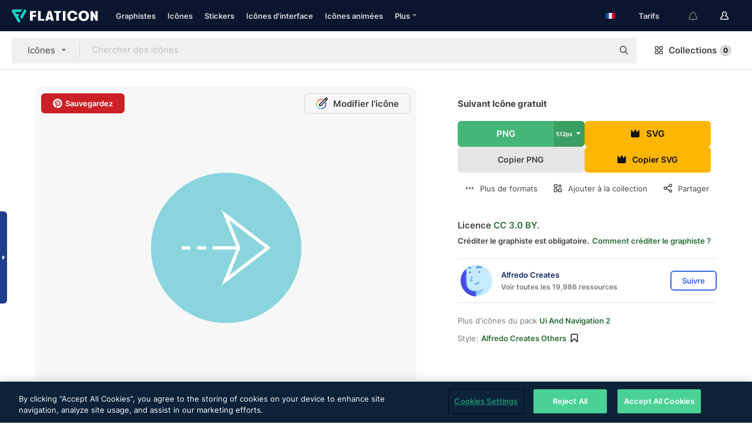

--- FILE ---
content_type: text/html; charset=UTF-8
request_url: https://www.flaticon.com/fr/icone-gratuite/suivant_14389292
body_size: 52009
content:
<!DOCTYPE html>
<html lang="fr">

<head>
    <meta name="viewport" content="width=device-width, initial-scale=1, maximum-scale=1, user-scalable=0">
<meta http-equiv="Content-Type" content="text/html; charset=utf-8" />
<meta name="msapplication-config" content="none" />
<link rel="shortcut icon" href="https://media.flaticon.com/dist/min/img/favicon.ico">
<meta name="google-site-verification" content="jFocZR0Xg3630llv9ftPl5uCj4D5b2I4TfWjLpL-QR4" />
<meta name="naver-site-verification" content="4c0baa4943d32420d0e79f8706e01cda67156093" />
<meta name="p:domain_verify" content="c98d39b8210b59a48713c599c6475bdf" />

<link rel="apple-touch-icon" sizes="58x58" href="https://media.flaticon.com/dist/min/img/apple-icon-58x58.png" />
<link rel="apple-touch-icon" sizes="76x76" href="https://media.flaticon.com/dist/min/img/apple-icon-76x76.png" />
<link rel="apple-touch-icon" sizes="87x87" href="https://media.flaticon.com/dist/min/img/apple-icon-87x87.png" />
<link rel="apple-touch-icon" sizes="114x114" href="https://media.flaticon.com/dist/min/img/apple-icon-114x114.png" />
<link rel="apple-touch-icon" sizes="120x120" href="https://media.flaticon.com/dist/min/img/apple-icon-120x120.png" />
<link rel="apple-touch-icon" sizes="152x152" href="https://media.flaticon.com/dist/min/img/apple-icon-152x152.png" />
<link rel="apple-touch-icon" sizes="167x167" href="https://media.flaticon.com/dist/min/img/apple-icon-167x167.png" />
<link rel="apple-touch-icon" sizes="180x180" href="https://media.flaticon.com/dist/min/img/apple-icon-180x180.png" />
<link rel="apple-touch-icon" sizes="1024x1024" href="https://media.flaticon.com/dist/min/img/apple-icon-1024x1024.png" />

<link rel="chrome-webstore-item" href="https://chrome.google.com/webstore/detail/nkhjnpgcnmdpeikbeegmibjcfjpamjnp">

    <meta name="facebook-domain-verification" content="mqqw5yoiv6x0bu0vwfj9kfem9n1aeg" />

<title>Suivant - Icônes flèches gratuites</title>

<meta name="description" content="Icône vectorielle gratuite. Téléchargez des milliers d'icônes gratuites de flèches au format SVG, PSD, PNG, EPS ou sous forme d'ICON FONT">



<meta name="twitter:card" content="summary_large_image">
<meta name='twitter:site' content='@flaticon'>
<meta name='twitter:creator' content='@flaticon'>
<meta name='twitter:title' content="Icônes gratuites Suivant conçues par Alfredo Creates">
<meta name='twitter:description' content="Icône vectorielle gratuite. Téléchargez des milliers d'icônes gratuites de flèches au format SVG, PSD, PNG, EPS ou sous forme d'ICON FONT #flaticon #icône #ui #versl'avant #droite">
<meta name='twitter:image' content='https://cdn-icons-png.flaticon.com/256/14389/14389292.png'>
<meta name='twitter:domain' content='www.flaticon.com'>

<meta property='og:title' content="Icônes gratuites Suivant conçues par Alfredo Creates" data-dynamic='true' />
<meta property='og:site_name' content='Flaticon' data-dynamic='true' />
<meta property='og:url' content='https://www.flaticon.com/fr/icone-gratuite/suivant_14389292' />
<meta property='og:description' content="Icône vectorielle gratuite. Téléchargez des milliers d'icônes gratuites de flèches au format SVG, PSD, PNG, EPS ou sous forme d'ICON FONT #flaticon #icône #ui #versl'avant #droite"  data-dynamic='true' />
<meta property='og:type' content='article'  data-dynamic='true' />
<meta property='og:image' content='https://cdn-icons-png.flaticon.com/256/14389/14389292.png' />
<meta property='og:image:type' content='image/png' data-dynamic='true'>
<meta property='og:image:width' content='256'  data-dynamic='true' />
<meta property='og:image:height' content='256'  data-dynamic='true' />
<meta property='og:image:alt' content='suivant Icône gratuit' />
<meta property='article:author' content='https://www.facebook.com/flaticon'  data-dynamic='true' />
<meta property='article:publisher' content='https://www.facebook.com/flaticon'  data-dynamic='true' />
<meta property='og:locale' content='en_US' />


    <link rel="canonical" href="https://www.flaticon.com/fr/icone-gratuite/suivant_14389292">

        <link rel="alternate" hreflang="x-default" href="https://www.flaticon.com/free-icon/next_14389292">
        <link rel="alternate" hreflang="en" href="https://www.flaticon.com/free-icon/next_14389292">
        <link rel="alternate" hreflang="es" href="https://www.flaticon.es/icono-gratis/proximo_14389292">
        <link rel="alternate" hreflang="pt" href="https://www.flaticon.com/br/icone-gratis/proximo_14389292">
        <link rel="alternate" hreflang="ko" href="https://www.flaticon.com/kr/free-icon/next_14389292">
        <link rel="alternate" hreflang="de" href="https://www.flaticon.com/de/kostenloses-icon/nachste_14389292">
        <link rel="alternate" hreflang="fr" href="https://www.flaticon.com/fr/icone-gratuite/suivant_14389292">
        <link rel="alternate" hreflang="ru" href="https://www.flaticon.com/ru/free-icon/next_14389292">

<link rel="preload" href="https://media.flaticon.com/dist/min/img/logo/flaticon_negative.svg" as="image">

<link rel="preload" href="https://media.flaticon.com/dist/assets/bobjoll.202cca458fa9de5d74455893e517f85c.woff2" as="font" crossorigin importance="high" type="font/woff2">
<link rel="preload" href="https://fps.cdnpk.net/static/inter-regular.woff2" as="font" crossorigin importance="high" type="font/woff2">
<link rel="preload" href="https://fps.cdnpk.net/static/inter-semibold.woff2" as="font" crossorigin importance="high" type="font/woff2">
<link rel="preload" href="https://fps.cdnpk.net/static/inter-bold.woff2" as="font" crossorigin importance="high" type="font/woff2">
<link rel="preload" href="https://fps.cdnpk.net/static/degular-regular.woff2" as="font" crossorigin importance="high" type="font/woff2">
<link rel="preload" href="https://fps.cdnpk.net/static/degular-semibold.woff2" as="font" crossorigin importance="high" type="font/woff2">
<style>
    @font-face {
        font-family: 'Inter';
        src: url('https://fps.cdnpk.net/static/inter-regular.woff2') format('woff2');
        font-weight: 400;
        font-style: normal;
        font-display: swap;
    }
    
    @font-face {
        font-family: 'Inter';
        src: url('https://fps.cdnpk.net/static/inter-semibold.woff2') format('woff2');
        font-weight: 600;
        font-style: normal;
        font-display: swap;
    }
    
    @font-face {
        font-family: 'Inter';
        src: url('https://fps.cdnpk.net/static/inter-bold.woff2') format('woff2');
        font-weight: 700;
        font-style: normal;
        font-display: swap;
    }
    
    @font-face {
        font-family: 'Degular';
        src: url('https://fps.cdnpk.net/static/degular-regular.woff2') format('woff2');
        font-weight: 400;
        font-style: normal;
        font-display: swap;
    }
    
    @font-face {
        font-family: 'Degular';
        src: url('https://fps.cdnpk.net/static/degular-semibold.woff2') format('woff2');
        font-weight: 600;
        font-style: normal;
        font-display: swap;
    }
</style>



<script type="text/javascript" src="https://media.flaticon.com/dist/js/global.ec2b0a4ce81d0edaecfa.js"></script>
<link rel="preload" href="https://media.flaticon.com/dist/js/common.ec2b0a4ce81d0edaecfa.js" as="script">
<link rel="preload" href="https://media.flaticon.com/dist/js/ads.ec2b0a4ce81d0edaecfa.js" as="script">
<link rel="preload" href="https://media.flaticon.com/dist/js/userSession-auth.ec2b0a4ce81d0edaecfa.js" as="script">
<link rel="preload" href="https://media.flaticon.com/dist/js/fi-base.ec2b0a4ce81d0edaecfa.js" as="script">
<link rel="preload" href="https://media.flaticon.com/dist/js/script.ec2b0a4ce81d0edaecfa.js" as="script">
<link rel="preload" href="https://media.flaticon.com/dist/css/fi-style.ec2b0a4ce81d0edaecfa.css" as="style">
<link href="https://media.flaticon.com/dist/css/fi-style.ec2b0a4ce81d0edaecfa.css" rel="stylesheet" type="text/css"/>

            <!-- OneTrust Cookies Consent Notice start -->
                <script src="https://cdn-ukwest.onetrust.com/scripttemplates/otSDKStub.js" type="text/javascript" charset="UTF-8" data-ignore-ga='true' data-domain-script="099871c5-1aa9-43b5-9f64-9b987d74fdcc"></script>
        <script type="text/javascript">
            function OptanonWrapper() {}
        </script>
        <!-- OneTrust Cookies Consent Notice end -->
    
<!--[if lt IE 10]>
<script>var ie = true;</script>
<link rel="stylesheet" type="text/css" href="https://media.flaticon.com/css/ie.css">
<![endif]-->


<!-- Google Optimize -->
<link rel="preconnect dns-prefetch" href="https://www.googletagmanager.com">
<!-- Global site tag (gtag.js) - Google Analytics -->
<script>
    window.dataLayer = window.dataLayer || [];

    function gtag() {
        dataLayer.push(arguments);
    }
    gtag('js', new Date());

</script>
<script async src="https://www.googletagmanager.com/gtag/js?id=UA-42742855-1"></script>
<!-- END: Google Optimize -->

<!-- Google Tag Manager -->
<script>
    (function(w, d, s, l, i) {
        w[l] = w[l] || [];
        w[l].push({
            'gtm.start': new Date().getTime(),
            event: 'gtm.js'
        });
        var f = d.getElementsByTagName(s)[0],
            j = d.createElement(s),
            dl = l != 'dataLayer' ? '&l=' + l : '';
        j.async = true;
        j.src =
            'https://www.googletagmanager.com/gtm.js?id=' + i + dl;
        f.parentNode.insertBefore(j, f);
    })(window, document, 'script', 'dataLayer', 'GTM-PRQMDLG');
</script>
<!-- End Google Tag Manager -->

<link rel="preconnect dns-prefetch" href="https://www.google-analytics.com">
<script>
    (function(i, s, o, g, r, a, m) {
        i['GoogleAnalyticsObject'] = r;
        i[r] = i[r] || function() {
            (i[r].q = i[r].q || []).push(arguments)
        }, i[r].l = 1 * new Date();
        a = s.createElement(o),
            m = s.getElementsByTagName(o)[0];
        a.async = 1;
        a.src = g;
        m.parentNode.insertBefore(a, m)
    })(window, document, 'script', 'https://www.google-analytics.com/analytics.js', 'ga');
    ga('create', 'UA-42742855-1', 'auto', {
        'allowLinker': true
    });
    ga('require', 'linker');
    ga('linker:autoLink', ['flaticon.com', 'flaticon.es', 'freepikcompany.com']);
    ga('send', 'pageview');
</script>

<script>
    var STATIC_URL = 'https://image.flaticon.com/';
    var ACCOUNTS_BASE_URL = 'https://www.flaticon.com/fr/profile/';
    var ACCOUNTS_URL = 'https://www.flaticon.com/fr/profile/';
    var ACCOUNTS_API_KEY = 'aHR0cHM6Ly93d3cuZmxhdGljb24uY29tL2Zy';
    var FACEBOOK_APP_ID = '579360525479711';
    var FACEBOOK_APP_VERSION = 'v3.2';
    var GOOGLE_CLIENT_ID = '544984668822-l66ipmg9o5lpalcntjckr651vbo72tcv.apps.googleusercontent.com';
    var GOOGLE_API_KEY = 'AIzaSyCkyUw3UxCwg618Bknm9vdoWnYWji4lQSM';
    var LANGUAGE = 'french';
    var language = 'french';
    var LANGUAGE_SHORT = 'fr';
    var URL_LOG = 'https://www.flaticon.com/fr/Errors/js_error';
    var RE_CAPTCHA_KEY = '6LdrxggTAAAAAEsVEMxap24sSkGS1nI3SsOigFyF';
    var RE_CAPTCHA_SECRET = '6LdrxggTAAAAANBFArNBHFs8wDnZL5q51hkRPpls';
    var RE_CAPTCHA_KEY_INVISIBLE_V2 = '6LdZqaMZAAAAAMi-EaIh8xjypOnZsUDt0a9B468g';
    var PROF_RE_CAPTCHA_KEY_INVISIBLE = '6LfEmSMUAAAAAEDmOgt1G7o7c53duZH2xL_TXckC';
    var APP_URL = 'https://www.flaticon.com/fr/';
    var BASE_URL = 'https://www.flaticon.com/';
    var URL_STATIC_IMG = 'https://media.flaticon.com/dist/min/img/';
    var ACTIVE_AX_DETAIL = 0;
    var LANDING = false;
    var url_pre_ax_detail;
    var URL_CRM_LOG = 'https://www.flaticon.com/fr/ajax/crm-log';
    var FLATICON_URL_STATIC = 'https://media.flaticon.com/';
    var MONTHLY_SUBSCRIPTION_PRICE = '9,99€';
    var USA_MONTHLY_SUBSCRIPTION_PRICE = '11,99$';
    var ANNUAL_SUBSCRIPTION_PRICE = '89,99€';
    var USA_ANNUAL_SUBSCRIPTION_PRICE = '99,00$';
    var ANNUAL_SUBSCRIPTION_PRICE_PER_MONTH = '7,50€';
    var USA_ANNUAL_SUBSCRIPTION_PRICE_PER_MONTH = '8,25$';
    var URL_CAMPAIGN = '';
    var LICENSES = JSON.parse('{"name":{"1":"CC 3.0 BY","2":"Flaticon Basic License","3":"Editorial License"},"url":{"1":"http:\/\/creativecommons.org\/licenses\/by\/3.0\/","2":"https:\/\/media.flaticon.com\/license\/license.pdf","3":"https:\/\/media.flaticon.com\/license\/license_editorial.pdf"}}');
    var FLATICON_SEO_APP_URL = JSON.parse('{"english":"https:\/\/www.flaticon.com\/","spanish":"https:\/\/www.flaticon.es\/","portuguese":"https:\/\/www.flaticon.com\/br\/","german":"https:\/\/www.flaticon.com\/de\/","korean":"https:\/\/www.flaticon.com\/kr\/","french":"https:\/\/www.flaticon.com\/fr\/","russian":"https:\/\/www.flaticon.com\/ru\/"}');
    var SUPPORT_URL = 'https://support.flaticon.com/s/';
    var SUPPORT_LANG = 'language=en_US';
    var GR_LANGUAGE = 'fr';
    var FLATICON_URL_IMAGE = 'https://image.flaticon.com/';
    var COUPON_PRICING = 'FI10CART25'
    var MERCHANDISING_LICENSE_CHECK_URL = 'https://www.flaticon.com/fr/merchandising-license/check';
    var GOOGLE_ONE_TAP_LOGIN_URL = 'https://id.freepik.com/api/v2/login/google-one-tap?client_id=flaticon';
    var URL_GENERIC_IMAGE_SHARE = 'https://media.flaticon.com/share/flaticon-generic.jpg'
    var UICONS_LAST_VERSION = '3.0.0';
        var IS_API_ORIGIN = false;
    
    
    
    var SPONSOR_CURRENT_PAGE = 1;

            var ESSENTIALS_STATUS = '';
        var ESSENTIALS_DATE = '';
    
            var UPDATE_BILLING_INFO = false;
    
            var VISIT_PLANS_PRICING = 0;
        
    var GOOGLE_IDP_URL_LOGIN = 'https://id.freepik.com/v2/log-in?client_id=flaticon&lang=fr';
    var GOOGLE_IDP_URL_REGISTER = 'https://id.freepik.com/v2/sign-up?client_id=flaticon&lang=fr';

    // Optimize Tests 
    var optimizeTests = [];

        var FEATURE_COLOR_PALETTE = false;
    
        var FEATURE_SHUTTERSTOCK_COUPON = false;
    
        var FEATURE_NOTIFICATIONS_HEADER = true;
        
        var FEATURE_FILTER_GROUP_BY = false;
    
        var FEATURE_ENABLE_GOOGLE_ADS_DETAIL = true;
    
    var FEATURE_CMP = true;
    var CSRF_TOKEN_NAME = 'csrf_token';
    var CSRF_TOKEN = '0ddf1e4d5168d0f053fbf3a63b54471f';
  
    
    
    
    
    var PACK_LICENSE_URL = 'https://www.flaticon.com/fr/license/pack/';
    var IS_UICONS_VIEW = false;
    var FLATICON_URL = 'https://www.flaticon.com/fr/';

    var AMOUNT_IN_RELATED_BY_TAG_AND_STYLE = 24;
    
    function gtag() {
        dataLayer.push(arguments)
    }

    var USER_REGISTERED = false;
        var CRAFT_PRICE = 34.00;
        var FLATICON_UPLOAD_ICONS_URL = 'https://www.flaticon.com/';

    var USER_COUNTRY_CODE = 'US';

            USER_COUNTRY_CODE = 'US';
    
        var HAS_USER_BILLING_IN_INDIA = false;
    
            var PRODUCT_PRICING_YEARLY_PER_MONTH = '8.25 USD';
        var PRODUCT_PRICING_YEARLY = '99 USD';
        var PRODUCT_PRICING_MONTHLY = '12.99 USD';
        var FLATICON_DOWNLOAD_URL = 'https://www.flaticon.com/fr/';
    var CDN_URL_PREFIX = 'https://cdn-uicons.flaticon.com/';

            var RESOURCE_TYPE = 'standard';
    
        var IS_USER_PREMIUM = false;
    
    
    
    // Sending ClientId to Shutterstock iframes
    var clientId = undefined;
    var iframeQueue = [];

    function sendClientId() {
        while (iframeQueue.length > 0) {
            var iframe = iframeQueue.pop();
            // Extract domain from iframe src
            var parser = document.createElement('a');
            parser.href = iframe.src;
            var target = parser.protocol + '//' + parser.hostname;
            iframe.contentWindow.postMessage(clientId, target);
        }
    }

    function askForClientId(element) {
        iframeQueue.push(element);
        if (clientId) {
            sendClientId();
        }
    }

    ga(function(tracker) {
        clientId = tracker.get('clientId');
        sendClientId();
    });

    if (window.performance && document.addEventListener && window.addEventListener) {
        document.addEventListener('DOMContentLoaded', function() {
            ga('send', 'timing', 'performance', 'DOMContentLoaded', Math.round(performance.now()) /* TODO: 'Highwinds CDN' | 'Edgecast CDN' | 'OVH' */ );
        });
    }
</script>

<link rel="preconnect dns-prefetch" href="https://www.googletagservices.com">

<script type="text/javascript" src="https://try.abtasty.com/7589c1945ce38ce68d47d42a1cf45c3b.js"></script>

            <link rel="preload" as="script" href="https://ssm.codes/smart-tag/flaticoncomv2.js">
        <script async src="https://ssm.codes/smart-tag/flaticoncomv2.js"></script>
    

<!-- Google One Tap -->
    <script>
        function dispatchGoogleOneTapMomentEvent(notification) {
            window.dispatchEvent(new CustomEvent('googleOneTapDisplayed', { detail: notification.isDisplayed() }));
        }
    </script>
    <script src="https://accounts.google.com/gsi/client" async defer></script>
    <div id="g_id_onload"
         data-client_id="705648808057-3chuddbr6oahbebib1uh693k02sgfl30.apps.googleusercontent.com"
         data-login_uri="https://id.freepik.com/api/v2/login/google-one-tap?client_id=flaticon"
         data-skip_prompt_cookie="gr_session2"
         data-prompt_parent_id="g_id_onload"
         data-moment_callback="dispatchGoogleOneTapMomentEvent"
        data-callback="oneTapCallback"    ></div>


    <script type="application/ld+json">
        {"@context":"http://schema.org","@type":"ImageObject","name":"suivant Icon - 14389292","contentUrl":"https://cdn-icons-png.flaticon.com/512/14389/14389292.png","thumbnailUrl":"https://cdn-icons-png.flaticon.com/512/14389/14389292.png","datePublished":"2024-01-25","authorName":"Alfredo Creates"}    </script>

    <script type="application/ld+json">
        {
            "@context": "http://schema.org",
            "@type": "Organization",
            "name": "Flaticon",
            "url": "https://www.flaticon.com/fr/",
            "logo": "https://media.flaticon.com/dist/min/img/flaticon-logo.svg",
            "sameAs": [
                                    
                     "https://www.facebook.com/flaticon",
                                                        
                     "https://twitter.com/flaticon",
                                                         "https://www.pinterest.es/flaticon/"
                    
                                                ]
        }
    </script>

    <!-- Start web schema -->
    <script type="application/ld+json">
        {
            "@context": "http://schema.org",
            "@type": "WebSite",
            "name": "Flaticon",
            "url": "https://www.flaticon.com/fr/",
            "potentialAction": {
                "@type": "SearchAction",
                "target": "https://www.flaticon.com/fr/chercher?word={search_term_string}",
                "query-input": "required name=search_term_string"
            }
        }
    </script>
    <!-- End web schema -->

<div class="myTestAd" style="position: absolute; pointer-events: none;"></div>

    <!-- Preconnect semseo -->
    <link rel="preconnect" href="https://shb.richaudience.com">
    <link rel="preconnect" href="https://ib.adnxs.com">
    <link rel="preconnect" href="https://c.amazon-adsystem.com">
    <link rel="preconnect" href="https://securepubads.g.doubleclick.net">
    <link rel="preconnect" href="https://googleads.g.doubleclick.com">
    <link rel="preconnect" href="https://pagead2.googlesyndication.com">
    <link rel="preconnect" href="https://bidder.criteo.com">
    <link rel="preconnect" href="https://prebid.mgid.com">
    <link rel="preconnect" href="https://dmx.districtm.io">
    <link rel="preconnect" href="https://ice.360yield.com">
    <link rel="preconnect" href="https://adx.adform.net">
    <link rel="preconnect" href="https://rtb.adpone.com">
    <!-- Preconnect semseo end -->

<!-- Hotjar events -->
<script>
    window.hj=window.hj||function(){(hj.q=hj.q||[]).push(arguments)};
</script>
<!-- Hotjar events end -->

                              <script>!function(e){var n="https://s.go-mpulse.net/boomerang/";if("False"=="True")e.BOOMR_config=e.BOOMR_config||{},e.BOOMR_config.PageParams=e.BOOMR_config.PageParams||{},e.BOOMR_config.PageParams.pci=!0,n="https://s2.go-mpulse.net/boomerang/";if(window.BOOMR_API_key="R5JS7-M8GWC-DW7YC-BENQZ-YEA7H",function(){function e(){if(!o){var e=document.createElement("script");e.id="boomr-scr-as",e.src=window.BOOMR.url,e.async=!0,i.parentNode.appendChild(e),o=!0}}function t(e){o=!0;var n,t,a,r,d=document,O=window;if(window.BOOMR.snippetMethod=e?"if":"i",t=function(e,n){var t=d.createElement("script");t.id=n||"boomr-if-as",t.src=window.BOOMR.url,BOOMR_lstart=(new Date).getTime(),e=e||d.body,e.appendChild(t)},!window.addEventListener&&window.attachEvent&&navigator.userAgent.match(/MSIE [67]\./))return window.BOOMR.snippetMethod="s",void t(i.parentNode,"boomr-async");a=document.createElement("IFRAME"),a.src="about:blank",a.title="",a.role="presentation",a.loading="eager",r=(a.frameElement||a).style,r.width=0,r.height=0,r.border=0,r.display="none",i.parentNode.appendChild(a);try{O=a.contentWindow,d=O.document.open()}catch(_){n=document.domain,a.src="javascript:var d=document.open();d.domain='"+n+"';void(0);",O=a.contentWindow,d=O.document.open()}if(n)d._boomrl=function(){this.domain=n,t()},d.write("<bo"+"dy onload='document._boomrl();'>");else if(O._boomrl=function(){t()},O.addEventListener)O.addEventListener("load",O._boomrl,!1);else if(O.attachEvent)O.attachEvent("onload",O._boomrl);d.close()}function a(e){window.BOOMR_onload=e&&e.timeStamp||(new Date).getTime()}if(!window.BOOMR||!window.BOOMR.version&&!window.BOOMR.snippetExecuted){window.BOOMR=window.BOOMR||{},window.BOOMR.snippetStart=(new Date).getTime(),window.BOOMR.snippetExecuted=!0,window.BOOMR.snippetVersion=12,window.BOOMR.url=n+"R5JS7-M8GWC-DW7YC-BENQZ-YEA7H";var i=document.currentScript||document.getElementsByTagName("script")[0],o=!1,r=document.createElement("link");if(r.relList&&"function"==typeof r.relList.supports&&r.relList.supports("preload")&&"as"in r)window.BOOMR.snippetMethod="p",r.href=window.BOOMR.url,r.rel="preload",r.as="script",r.addEventListener("load",e),r.addEventListener("error",function(){t(!0)}),setTimeout(function(){if(!o)t(!0)},3e3),BOOMR_lstart=(new Date).getTime(),i.parentNode.appendChild(r);else t(!1);if(window.addEventListener)window.addEventListener("load",a,!1);else if(window.attachEvent)window.attachEvent("onload",a)}}(),"".length>0)if(e&&"performance"in e&&e.performance&&"function"==typeof e.performance.setResourceTimingBufferSize)e.performance.setResourceTimingBufferSize();!function(){if(BOOMR=e.BOOMR||{},BOOMR.plugins=BOOMR.plugins||{},!BOOMR.plugins.AK){var n=""=="true"?1:0,t="",a="amilzzvydf3qs2lo7kda-f-5e25c96fd-clientnsv4-s.akamaihd.net",i="false"=="true"?2:1,o={"ak.v":"39","ak.cp":"1587957","ak.ai":parseInt("1019318",10),"ak.ol":"0","ak.cr":9,"ak.ipv":4,"ak.proto":"h2","ak.rid":"172ccc10","ak.r":42864,"ak.a2":n,"ak.m":"b","ak.n":"ff","ak.bpcip":"3.16.188.0","ak.cport":44074,"ak.gh":"184.25.118.9","ak.quicv":"","ak.tlsv":"tls1.3","ak.0rtt":"","ak.0rtt.ed":"","ak.csrc":"-","ak.acc":"","ak.t":"1768880774","ak.ak":"hOBiQwZUYzCg5VSAfCLimQ==TZBe8s2P5aWEAuXyo7ukIsWYvXW1tYlaxGrB1KbxSUteiOQ8KpEXAbS7HCFpmYQQcAHPjFCjPLK+e4S/Fkj1jAwFNvfo/0VbUoTfhMPsR3H+9+zeeXGeWeP9bNMH1ktEvUhCWXjSfw/QTwFAQmxI2xdFZ2ISQfxXxGl0SIGxSVLi/s5YR7ULGLzVo/4XKQZ0iBMXaMR81eWy8BZKEXSbxW0LbnZX6nia5WTb+djYUd68Df95CjnWeaxgsyYtlArenzggzElksX38K+cmcIJcRVpUzfX2P4covKTZoNn9VyIWRUJVdPfCd1gzmBaMc+i4PO6vzhqr2QQSxo8VcOcY+qGoc1moss9NKUqujmNds/vdjIRMN8vUMUvL0r53CwqG3LRuA77ngO9/ITfa4PR4vTqRTwVfGlQx5ruDJJOh3kg=","ak.pv":"32","ak.dpoabenc":"","ak.tf":i};if(""!==t)o["ak.ruds"]=t;var r={i:!1,av:function(n){var t="http.initiator";if(n&&(!n[t]||"spa_hard"===n[t]))o["ak.feo"]=void 0!==e.aFeoApplied?1:0,BOOMR.addVar(o)},rv:function(){var e=["ak.bpcip","ak.cport","ak.cr","ak.csrc","ak.gh","ak.ipv","ak.m","ak.n","ak.ol","ak.proto","ak.quicv","ak.tlsv","ak.0rtt","ak.0rtt.ed","ak.r","ak.acc","ak.t","ak.tf"];BOOMR.removeVar(e)}};BOOMR.plugins.AK={akVars:o,akDNSPreFetchDomain:a,init:function(){if(!r.i){var e=BOOMR.subscribe;e("before_beacon",r.av,null,null),e("onbeacon",r.rv,null,null),r.i=!0}return this},is_complete:function(){return!0}}}}()}(window);</script></head>

<body class=" view--detail hero--white"
      data-section="icon-detail">

        <section id="viewport" class="viewport ">
        
<script type="text/javascript">
  var messages = {
    common: {
      allIcons: 'Toutes les icônes',
      allStickers: 'Tous les stickers',
      allAnimatedIcons: 'Toutes les icônes animées',
      allInterfaceIcons: 'Toute les icônes d’interface',
      icons: 'icônes',
      interface_icons: 'Icônes d\'interface',
      stickers: 'stickers',
      animated_icons: 'icônes animées',
      packs: 'packs',
      icon_packs: 'Packs d’icônes',
      icon_styles: 'Styles d’icônes',
      sticker_packs: 'Packs de stickers',
      sticker_styles: 'Styles de stickers',
      interface_icons_packs: 'Packs d\'icônes d\'interface',
      url_icons: 'https://www.flaticon.com/fr/icones',
      url_search_icon_packs: '/packs',
      url_stickers: 'https://www.flaticon.com/fr/stickers',
      url_animated_icons: 'https://www.flaticon.com/fr/icones-animees',
      url_sticker_detail: 'sticker-gratuite',
      url_sticker_latest: 'dernieres-stickers',
      url_sticker_premium: 'sticker-premium',
      url_uicons: 'https://www.flaticon.com/fr/uicons/interface-icons',
      pack: 'pack',
      style: 'style',
      category: 'catégorie',
      free_icon: '/icone-gratuite/',
      icons_format: 'Téléchargez toutes les icônes au format SVG, PSD, PNG, EPS ou sous forme de web fonts',
      collections: 'collections/',
      view_icon: 'Voir icône',
      search_related_icons: 'Chercher des icônes connexes',
      browse_pack: 'Parcourir le pack',
      author_packs: 'Pack du graphiste',
      free: 'gratuit',
      cc_exp_title: 'Attention !',
      cc_exp_desc: 'Votre carte bancaire est sur le point d\'expirer, veuillez <a href=\"https://www.flaticon.com/fr/profile/my_subscriptions\">mettre à jour votre carte ici</a> et continuez avec l\'abonnement Premium',
      download: 'Télécharger',
      downloadAsset: 'Télécharger ressource',
      more_info: 'Plus d\'informations',
      downloads: 'téléchargements',
      view_all: 'Tout voir',
      view_detail: 'Voir détails',
      more: 'Plus',
      edit: 'Modifier',
      download_svg: 'Télécharger SVG',
      download_png: 'Télécharger PNG',
      read_more: 'Lire plus',
      more_icons_author: 'Plus d\'icônes de ce graphiste',
      more_formats: 'Plus de formats',
      search_author_resources: 'Rechercher des icônes de style identique',
      search_icons_style: 'Chercher des icônes avec ce style',
      url_search: '/chercher',
      url_free_icons: 'icones-gratuites/',
      cancel: 'Annuler',
      send: 'Envoyer',
      show_more: 'Voir plus',
      premium_download: 'Téléchargement Premium',
      download_pack: 'Télécharger le pack',
      login: 'Se connecter',
      register: 'S\'inscrire',
      register_download: 'S\'inscrire et télécharger',
      see_more: 'Voir plus',
      url_downloads_limit: 'limite-de-telechargements',
      copy: 'copier',
      copyPNG: "Copier le fichier PNG dans le presse-papiers",
      copyPNGbutton: "Copier PNG",
      copySVG: "Copier SVG dans le presse-papiers",
      copySVGbutton: "Copier SVG",
      copy_png_svg: "Copier le PNG/SVG dans le presse-papiers",
      faqs: 'D\'autres questions ? Lisez les <a href=\"https://support.flaticon.com/s/article/What-are-Flaticon-Premium-licenses?language=en_US\" target=\"_blank\" class=\"medium\"> FAQ</a>',
      whats_news_url: '/nouveautes',
      size: 'size',
      svg_type: 'SVG type',
      regular_svg: 'Regular SVG',
      regular_svg_text: 'The one you have been always using in Flaticon (With expanded objects).',
      editable_svg: 'Editable SVG',
      editable_svg_text: 'This format make it easier to adjust the thickness of the strokes and change the objects shapes.',
      other_formats: 'other formats',
      animatedIcon : 'icône animée gratuite',
      svg_files: "Fichiers SVG",
      editable_strokes: "Traits modifiables",
      editable_strokes_text: "Fichier SVG non étendu avec des traits et des formes personnalisables.",
      simplified : "Simplifié",
      simplified_text: "Fichier SVG aplati avec options de modification limitées.",
      new: "new",
      pageTitle: "Page",
    },
    animatedIconDetail: {
      exploreRelated: "Explorez des icônes animées %s associées",
      see: "Découvrez notre icône animée %s en action",
      look: "Faites comme les pros avec cette icône animée %s et voyez comme elle sera belle sur votre site Web, votre mobile ou toute autre interface.",
      looksGreat: "Convient parfaitement à une interface",
      onNotification: "Icône animée %s sur une notification",
      mobileInterface: "L'icône animée %s s'intègre magnifiquement à votre prochain projet d'interface mobile.",
      mobile: "Icône animée %s sur un mobile",
      worldwide: "Mondial",
      briefcase: "Attaché-case",
      menu: "Icône animée %s sur un menu",
      sizes: "Utilisez l'icône animée %s dans des tailles différentes",
      stunning: "De stupéfiantes icônes qui impressionneront tout le monde",
      highQuality: "Téléchargez gratuitement des icônes animées de qualité et donne à vos projets la touche spectaculaire que vous recherchez.",
      explore: "Découvrez des icônes animées",
      animatedIconsMostDownloadedUrl: "https://www.flaticon.com/fr/icones-animees-plus-telecharge",
    },
    og: {
      'webtitle': '{0} - Icônes {1} gratuites',
      'title': '{0} créé par {1}',
      'desc': 'Téléchargez dès maintenant cette icône vectorielle aux formats SVG, PSD, PNG, EPS ou en web fonts. Flaticon, la plus grande base de données d\'icônes gratuites.',
      'animatedIconTitle': '{0} Animated Icon | Free {1} Animated Icon',
    },
    limit: {
      registered: 'Vous avez atteint la limite d\'icônes <a href="https://www.flaticon.com/fr/pricing" onclick="ga(\'send\', \'event\', \'Collection\', \'Go to premium\', \'Alert icons limit\'); " title="Obtenez des collections illimitées !">Passez Premium</a> et obtenez des collections illimitées',
      guest: 'Vous avez atteint votre limite d\'icônes. <a href="https://id.freepik.com/v2/sign-up?client_id=flaticon&lang=fr" title="Inscrivez-vous et obtenez jusqu\'à 256 icônes">Inscrivez-vous</a> et obtenez jusqu\'à 256 icônes',
      collection: 'Vous avez atteint la limite d\'icônes par collection (256 icônes)',
      max_size: "Taille maximale du fichier dépassée",
      backup_max_size: "Il n'y a pas assez d'espace dans cette collection pour y ajouter vos fichiers de sauvegarde",
      downloaded_icons_perc: "Vous avez atteint %s% de votre limite de téléchargement",
      personal_limit: "Si vous incluez ces {0} icônes personnelles dans cette collection, vous atteindrez la limite maximale d'icônes personnelles par collection ({1} icônes))"
    },
    limit_anonymous: {
      title: 'Vous avez bientôt atteint la limite de téléchargements !',
      paragraph1: 'Il est temps de s\'inscrire',
      paragraph2: 'Créez un compte gratuitement et continuez à télécharger',
      button: 'Inscrivez-vous gratuitement'
    },
    external_icon: {
      title: 'Icône ajoutée',
      message: 'Cette icône ne fait pas partie de la sélection Flaticon. Veuillez mentionnez le graphiste afin de pouvoir l\'utiliser'
    },
    report: {
      message: 'Cette icône ne fait pas partie de la sélection Flaticon. Veuillez créditer le graphiste pour pouvoir l\'utiliser.',
      report_icon: "Signaler cette icône",
      indicate_problem: "Veuillez indiquer quel problème a été détecté. Merci !",
      download: 'Le téléchargement ne fonctionne pas',
      owner: 'Je suis le propriétaire de cette icône',
      link: "Je ne trouve pas le lien de téléchargement",
      other: 'Autre',
      describe_problem: 'Décrivez le problème'
    },
    search: {
      search: 'Rechercher',
      minimal_characters: 'Veuillez saisir au moins un caractère pour effectuer une recherche',
      max_page_number: "Please type a correct page number to search",
      placeholder_icons: 'Chercher des icônes',
      placeholder_packs: 'Chercher des packs',
      placeholder_stickers: 'Chercher des stickers',
      placeholder_animated_icons: "Recherche d'icônes animées",
      placeholder_interface_icons: 'Rechercher des icônes d’interface',
      placeholder_icon_packs: 'Chercher des packs d’icônes',
      placeholder_icon_styles: 'Chercher des styles d’icônes',
      placeholder_sticker_packs: "Chercher des packs de stickers",
      placeholder_sticker_styles: "Chercher des styles de stickers",
      placeholder_interface_icons_packs: 'Recherche de packs d\'icônes d\'interface',
    },
    filters: {
      order_by: 'Trier par',
      style: 'Style',
      stroke: 'Trait',
      detail: 'Niveau de détail',
      date: 'Nouveautés',
      popularity: 'Popularité',
      downloads: 'Les plus téléchargées',
      all: 'Tous',
      detailed: 'En détail',
      simple: 'Simples',
      mixed: 'En mélange',
      rounded: 'Arrondi',
      handmade: 'Faites à la main',
      filled: 'Rempli',
      linear: 'Linéaire',
      angular: 'Angulaires',
      '3d': '3D',
      color: 'Couleur',
      monocolor: 'Monochrome',
      multicolor: 'Multicolore',
      appliedFilters: 'Applied filters',
      clearAll: 'Clear all'
    },
    errors: {
      connectivity: 'Nous ne pouvons pas établir de connexion avec les serveurs de Flaticon, veuillez vérifier les paramètres de votre réseau.',
      inactive_user: 'In order to download you must activate your account.'
    },
    collection: {
      add_icon: 'Ajouter à la collection',
      delete_icon: 'Supprimer de la collection',
      default_name: 'Ma collection d\'icônes',
      aware: 'Attention',
      iconfont_colors: 'Pour des raisons techniques, les icônes multicolores ne seront pas inclues dans les icon fonts',
      add_premium: 'Cette icône est uniquement disponible pour les utilisateurs Premium. Vous pouvez obtenir plus d\'informations <a target="_blank" href="https://www.flaticon.com/fr/pricing" class="track" data-track-arguments="all, event, collection, go-to-premium, alert-icon-premium" title="Devenir Premium !">ici</a>',
      locked: 'Votre collection est verrouillée, vous pouvez <a target="_blank" href="https://www.flaticon.com/fr/pricing" class="track" data-track-arguments="all, event, collection, go-to-premium, alert-locked" title="Devenir Premium !">passer à l\'abonnement Premium</a> et obtenir une collection illimitée',
      iconfont_tooltip: 'Téléchargez les icon fonts et utilisez les icônes sur votre site Web, entièrement personnalisables avec CSS.',
      iconfont_disabled: "Votre collection ne comporte que des icônes multicolores. Ces icônes ne peuvent pas être utilisées avec les icon fonts",
      duplicated_disabled: "Votre compte ne permet pas la création de collections supplémentaires",
      share_disabled: "Inscrivez-vous pour pouvoir partager !",
      upload_disabled: "Passez Premium pour télécharger des icônes !",
      upload_icons: "Téléchargez des icônes SVG !",
      duplicate: "Dupliquer",
      download_personal: "Your Collection has personal icons. These icons will not be downloaded in Icon Font format",
      svg_incorrect: "Format SVG défectueux",
      only_svg: "Seules les icônes svg sont autorisées",
      fetch_premium: 'Les icônes Premium ne peuvent pas être ajoutées à la nouvelle collection <a target="_blank" href="https://www.flaticon.com/fr/pricing" onclick="ga(\'send\', \'event\', \'Collection\', \'Go to premium\', \'Fetch collection premium error\'); " title="Devenir Premium !">Devenir un utilisateur Premium dès maintenant !</a>',
      fetch_personal: "Les icônes personnelles ne peuvent pas être inclues dans votre nouvelle collection",
      friendly_reminder: "Rappel :",
      no_custom_icons_in_backup: "Votre fichier de sauvegarde ne comprendra aucune icône modifiée",
      restore_personal: "Les icônes personnelles ne peuvent pas être restaurées dans votre nouvelle collection",
      upload_enabled: "Téléchargez vos icônes svg",
      upload_disabled: "Désactivation du téléchargement en mode sélection",
      color_disabled: "Cette collection ne comporte pas d'icônes ou toutes les icônes sont multicolores",
      success_restore: "Vous avez restauré avec succès {0} des {1} icônes",
      icons_skiped: "{0} des {1} icônes n'ont pas été importées dans votre collection parce que vous les aviez déjà",
      locked_title: "Vous avez des collections verrouillées",
      locked_text: "Déverrouillez vos collections, ne limitez pas votre travail ",
      locked_button: "Passer à la version supérieure",
      locked_url: "https://www.flaticon.com/fr/pricing",
      empty_collection_limit: "Vous ne pouvez pas créer d’autres collections avec une collection vide. Commencez par ajouter des ressources."
    },
    fonts: {
      error_svg: 'Le fichier SVG n\'est pas un fichier font'
    },
    url: {
      most_download: '/le-plus-telecharge',
      latest_icons: '/dernieres-icones',
      search: '/chercher',
      packs_search: 'packs/chercher',
      style_search: 'style/search',
      packs: 'packs',
      authors: 'auteurs',
      guest_limit: 'invité',
      premium_limit: 'Premium',
      free_icons: 'icones-gratuites',
      pricing: 'pricing',
      craft: 'https://www.flaticon.com/fr/merchandising-license',
      craft_purchases: 'https://www.flaticon.com/fr/merchandising-license/purchases'
    },
    attribution: {
      type_icon: 'icônes',
      type_sticker: 'stickers',
      type_animated_icon: 'icônes animées',
      uicons_made_by: 'UIcons par',
      icons_made_by: 'Icônes conçues par',
      stickers_made_by: 'Stickers créés par',
      animatedIcon_made_by: 'Icônes animées conçues par',
      icons_created_by: 'icônes créées par',
      stickers_created_by: 'stickers créés par',
      animatedIcon_created_by: 'icônes animées créées par',
      is_licensed_by: 'est habilité par',
      description: "Choisissez votre réseau social préféré et partagez nos icônes avec vos contacts ou vos amis. Si vous ne disposez pas de ces réseaux sociaux, copiez le lien et collez-le dans le réseau social que vous utilisez. Pour en savoir plus, consultez le %sguide dédié à la mention des sources%s ou %stéléchargez la licence.%s",
      title: "N’oubliez pas d'attribuer au graphiste %s ",
      unicorn_text: "Chaque fois que vous attribuez, un cheval obtient sa corne et devient une licorne",
      designer_text: "Chaque fois que vous attribuez au graphiste, vous rendez le graphiste heureux",
      rex_text: "Chaque fois que vous attribuez au graphiste, T-rex peut prendre son café",
      karma_text: "À chaque nouvelle attribution, vous recevez 10 points supplémentaires dans votre karma",
      download_problems: "Des problèmes de téléchargement ?",
      dont_want_credit: "Vous ne voulez pas créditer le graphiste ?",
      go_premium: 'Vous pouvez passer à <a href="https://www.flaticon.com/fr/pricing" class="track" data-track-arguments="ga, event, premium, icon-attribute-modal"><strong><i class="icon icon--premium inline-block"></i> Premium</strong></a> facilement et utiliser plus de 18 millions icônes sans attribution. <a class="link link--text medium inline track" href="https://www.flaticon.com/fr/pricing" data-track-arguments="ga, event, premium, icon-attribute-modal"><strong>Cliquez ici pour en savoir plus</strong></a>',
      go_premium_detail: 'Vous pouvez passer à <a href="https://www.flaticon.com/fr/pricing" class="track" data-track-arguments="ga, event, premium, icon-attribute-modal"><strong>Premium</strong></a> facilement et utiliser plus de 18.0M icônes et stickers sans attribution.',
      copy_and_attribute: "Copiez et attribuez au graphiste",
      copy: "Copier le lien",
      copied: "Copié !",
      freepik_url: "https://www.freepik.com"
    },
    typeform: {
      multi_question_search: "Que souhaiteriez-vous améliorer concernant le processus de recherche ?",
      tell_us: "Dites-nous !"
    },
    feedback: {
      thanks_message: "Merci pour votre retour !"
    },
    blockers: {
      is_present: "Il semble que vous ayez installé un bloqueur de publicité. Veuillez le désactiver pour profiter au mieux de Flaticon.",
    },
    link: {
      copied: "Lien copié",
      success: "L'URL de partage a été copiée dans le presse-papiers"
    },
    clipboard: {
      copied: "Copié dans le presse-papiers",
      errorFirefox: '<b>La copie est désactivée sur Firefox.</b> Découvrez comment l’activer <b><a href="https://support.flaticon.com/s/article/How-can-I-copy-icons-to-clipboard-FI?language=en_US" target="_blank" class="bold">ici</a></b>.',
      png: {
        success: "Copié dans le presse-papiers avec succès",
        error: "Erreur lors de la copie dans le presse-papiers"
      }
    },
    follows: {
      followIcon: "Suivre l'icône",
      unFollowIcon: "Ne plus suivre l'icône",
      followAuthor: "Suivre",
      unFollowAuthor: "Ne plus suivre",
      followStyle: "Suivre le style",
      unFollowStyle: "Ne plus suivre le style"
    },
    easterEggs: {
      halloween: {
        findMe: "Trouvez-moi !",
        close: "Fermer",
        pressEsc: "Appuyez sur ESC ou",
        modalP1: "Vous êtes venu, vous avez vu,<br> vous l'avez capturé !",
        modalP2: "Vous êtes un véritable chasseur de fantômes, et le monde mérite de le savoir.",
        share: "Partager",
        shareText: "Flaticon est hanté, aidez-nous à le libérer"
      }
    },
    detail: {
      savePinterest: "Sauvegardez",
      search_placeholder: "Chercher plus d'icônes de ce style",
      icon: "icône",
      sticker: "sticker",
      animatedicon: "icôneanimée",
      free: "gratuit",
      premium: "Premium",
      license: "Licence",
      report_this_icon: "Signaler cette icône",
      download_free_icon_in_png: "Télécharger l'icône gratuitement au format PNG",
      download_free_sticker_in_png: "Télécharger un sticker gratuit au format PNG",
      download_vector_icon_in_svg: "Télécharger l'icône vectorielle au format SVG",
      download_vector_sticker_in_svg: "Télécharger le sticker vectoriel au format SVG",
      download_vector_icon_in_eps: "Télécharger l'icône vectorielle au format EPS",
      download_vector_icon_in_psd: "Télécharger l'icône vectorielle au format PSD",
      download_vector_icon_in_base64: "Télécharger l'icône vectorielle au format base64",
      download_vector_icon_in_PDF: "Télécharger l'icône vectorielle au format PDF",
      download_vector_icon_in_JPG: "Télécharger l'icône vectorielle au format JPG",
      download_free_icon_font_in_png: "Download free icon font in PNG format",
      download_free_icon_font_in_svg: "Download free icon font in SVG format",
      download_free_icon_font_for_android: "Download free icon font for Android",
      download_free_icon_font_for_ios: "Download free icon font for iOS",
      available_formats: "Disponible en formats <b>PNG</b>, <b>SVG</b>, <b>EPS</b>, <b>PSD</b> et <b>BASE 64</b>.",
      add_to_collection: "Ajouter à la collection",
      necessary_credit_author: "Créditer le graphiste est obligatoire.",
      how_to_credit: "Comment créditer le graphiste ?",
      how_to_credit_authorship: "Comment indiquer le nom du graphiste ayant créé les icônes ?",
      how_to_credit_authorship_stickers: "Comment indiquer le nom du graphiste ayant créé les stickers ?",
      follow: "Suivre",
      following: "Abonnements",
      unfollow: "Ne plus suivre",
      download_unlimited: "Télécharger un nombre illimité d'icônes",
      download_unlimited_info: '<span>Télécharger</span>des icônes Premium illimités pour <p class="js-currency" data-pricing="annualPerMonth" style="display:inline;">8.25 USD</p>/mois',
      more_icons_pack: 'Plus d\'icônes de',
      more_stickers_pack: 'Plus de stickers de',
      more_icons_style: 'Plus d\'icônes en',
      style: 'Style',
      add_to_bookmarks: "Ajouter aux favoris",
      remove_from_bookmarks: "Supprimer des favoris",
      published: "Publié",
      related_tags: "Étiquettes connexes",
      search_related_icon: "chercher-icônes-connexes",
      what_is_this: "Qu'est-ce que c'est ?",
      share_in_tw: "Partager dans Twitter",
      share_in_fb: "Partager dans Facebook",
      share_in_pt: "Partager dans Pinterest",
      flaticon_license_title: "Licence Flaticon",
      flaticon_license: "Gratuit pour usage personnel et commercial avec attribution.",
      more_info: "Plus d\'informations",
      flaticon_premium_license: "Licence Flaticon Premium",
      flaticon_premium_license_expl: "Passez Premium et vous recevrez la licence commerciale.",
      flaticon_license_allow: "Notre licence vous permet d'utiliser le contenu <a href=\"#\" class=\"link--normal track modal__trigger mg-bottom-lv2\" data-modal=\"modal-license\" data-track-arguments=\"all, event, detail-view, click-flaticon-license\">dans ces cas-là</a>.",
      sidebar_download_pack: "Inscrivez-vous gratuitement et téléchargez le pack entier",
      sidebar_download_pack_button: "S'inscrire et télécharger",
      sidebar_download_pack_button_mobile: "S'inscrire",
      view_all_icons: "Voir toutes les icônes",
      all_styles: "Tous les styles",
      sidebar_banner_premium: "18.0M icônes à utiliser sans attribution, <strong>uniquement pour les utilisateurs premium</strong>",
      sidebar_see_plans: "Afficher les abonnements",
      sidebar_banner_premium_cart: "-20 % sur nos abonnements Premium",
      sidebar_apply_discount: "Appliquer la remise",
      pack: "Pack",
      edit_icon: "Modifier l'icône",
      edit_sticker: "Edit sticker",
      edit_animated_icon: "<span class=\"mg-left-lv1\">Learn how to <b>edit</b></span>",
      download_license: "Télécharger licence",
      share: "Partager",
      free_sticker: "sticker gratuit",
      premium_sticker: "sticker Premium",
      flaticon_editorial_license: "Licence éditoriale Flaticon",
      editorial_license_text: "Cette ressource graphique est exclusivement destinée à un usage éditorial. <a href=\"https://www.freepik.com/legal/terms-of-use\" title = \"Terms of use\" class= \"link--text medium\">Conditions d'utilisation</a>.",
      stickers_banner_text: "Stickers gratuits de qualité pour sites Web et applications",
      free_download: "Téléchargement gratuit",
      banner_craft_title: "Licence Merchandising",
      banner_craft_new: "Nouveauté",
      banner_craft_text: "Personnalisez n’importe quel produit physique ou numérique avec nos icônes",
      banner_craft_buy: "Acheter licence ",
    },
    christmas: {
      condition_1: "Valide jusqu'au 8 décembre",
      description_1: "<b>3 mois</b> d'abonnement Premium mensuel",
      price_1: "pour %s",
      title_1: "Préparez quelque chose de créatif pour Noël avec <b class=\"christmas-banner__premium\">Premium</b>",
      url: "Passer Premium",
      url_upgrade: "Améliorer votre abonnement",
      condition_2: "Valide jusqu'au 15 décembre",
      description_2: "<b>7 jours</b> de",
      price_2: "Premium pour %s",
      title_2: "Votre ami invisible vous a laissé un cadeau 1$sPremium</b> !",
      condition_3: "Valide jusqu'au 22 décembre",
      description_3: "Abonnement Premium <b>annuel</b>",
      title_3: "Gardez l'esprit <b class=\"christmas-banner__premium\">Premium</b> toute l'année",
      condition_4: "Valide jusqu'au 2 janvier 2020",
      description_4: "Abonnement Premium de <b>deux ans</b>",
      title_4: "Joyeux <b class=\"christmas-banner__premium\">Premium</b> et bonne remise !",
      description_5: "Faites-vous plaisir et obtenez Premium à l'année !",
      price_5: "This Christmas <b>upgrade</b> your plan and save <strong class=\"font-lg\">50%</strong>",
      description_6: "Accédez à plus de 5 millions de vecteurs, de photos et de fichiers PSD",
      price_6: "<b>Save</b> <strong class=\"font-lg\">50%</strong> on Freepik Annual Plan"
    },
    cookies: {
      text: "Ce site Web utilise des cookies pour améliorer votre expérience. <a href=\"https://www.freepik.com/legal/cookies\" title = \"Cookie policy\" class= \"link--text link-inverted medium\">Plus d'infos</a>",
    },
    ga: {
      view_details: 'voir-details',
      add_to_collection: 'ajouter-à-la-collection',
      view_details: 'Modifiez',
      download_svg: 'telecharger-svg',
      download_png: 'telecharger-png',
      more_icons_authors: 'plus-dicones-graphistes',
      more_icons_style: 'plus-de-style-dicones',
      brownse_pack: 'parcourir-pack',
      search_related_icon: 'chercher-icônes-connexes',
      copyPNG: 'copier le fichier PNG'
    },
    cancellation: {
      form_title: "Nous sommes désolés que vous ayez décidé de quitter la famille Premium",
      form_subtitle: "Nous aimerions savoir pourquoi vous nous quittez :",
      info_message: "Vous pouvez continuer à profiter de tous les avantages de l'abonnement Premium jusqu'à l'expiration de votre abonnement actuel. Après cela, vous <strong>n'aurez plus accès aux nouvelles ressources Premium</strong> et <strong>devrez attribuer</strong> au graphiste à chaque fois. Cela serait dommage, n'est-ce pas ?",
      option_0: "J'avais besoin d'icônes pour un projet qui est actuellement terminé",
      option_1: 'Flaticon est trop chère pour moi',
      coupon_monthly_claim: 'Améliorez votre abonnement en profitant de 30 % de réduction',
      coupon_annual_claim: 'Obtenez 30 % de réduction sur votre renouvellement pour l\'abonnement annuel Premium',
      coupon_premium_plus_claim: 'Obtenez 30 % de réduction sur votre renouvellement pour l\'abonnement Premium Plus',
      option_2: "Je ne l\'utilise pas si souvent",
      option_3: 'Il y a peu d\'icônes de qualité',
      option_4: "J\'ai eu beaucoup de problèmes techniques avec mon compte Premium",
      option_5: "J\'ai décidé d\'utiliser un autre site Web similaire",
      keep_premium: 'Conserver la version Premium',
      cancel_premium: 'Annuler la version Premium',
      step_select: 'Sélectionner',
      step_confirm: 'Confirmer',
      step_finish: 'Terminer',
      more_info: 'Plus d\'informations',
      generic_title_fp: 'Malheureusement, vous allez perdre toutes les fonctionnalités Premium Freepik lors de l\'expiration de votre abonnement actuel :',
      generic_title_fi: 'Malheureusement, vous allez perdre toutes les fonctionnalités Premium Flaticon lors de l\'expiration de votre abonnement actuel :',
      generic_blq1_title: 'Jusqu’à 2 000 téléchargements quotidiens',
      generic_blq1_desc: 'En tant que membre Premium, vous pourrez télécharger autant de ressources que vous le souhaitez. En savoir plus.',
      generic_blq2_title: 'Pas d\'attribution',
      generic_blq2_desc: 'Utilisez n\'importe quelle ressource, que ce soit à des fins commerciales ou pour un usage personnel, et ce sans avoir à l\'attribuer à son créateur.',
      generic_blq3_title: 'Contenu Premium',
      generic_blq3_desc: 'Accédez à nos icônes exclusives que seuls les membres Premium peuvent télécharger gratuitement.',
      generic_blq4_title: 'Sans publicité',
      generic_blq4_desc_flaticon: 'Naviguez sur Flaticon sans publicités. Pas de publicité, pas d\'interruptions.',
      generic_blq4_desc_freepik: 'Naviguez sur Freepik sans publicité. Pas de publicité, pas d\'interruptions.',
      offer_price_title: 'Peut-être pouvons-nous vous reconquérir ? Donnez-nous une autre chance !',
      offer_price_subtitle: "Voici un petit cadeau qui nous permettra de prendre un nouveau départ",
      offer_price_coupon_text: "Une autre chance !, réactivez votre abonnement et économisez 30 %",
      offer_title: 'Vous avez terminé un projet ? Le prochain est juste au coin de la rue !',
      offer_subtitle: "Préparez-vous à un nouveau départ avec un petit cadeau de notre part",
      offer_coupon_text: "Préparez l'avenir dès aujourd'hui et profitez de 30 % de réduction sur l'abonnement Premium !",
      offer_get_discount: 'Obtenez la réduction',
      quality_title: "Nous avons le cœur brisé vous <b class='bold premium inline'>ne voulez pas renouveler votre abonnement Premium</b>",
      quality_subtitle: "Vous pourrez revenir à tout moment. Nous vous accueillerons à bras ouverts avec notre contenu Premium et notre licence vous permettant d'éviter l'attribution au graphiste.",
      quality_discover: 'Découvrir Flaticon',
      options_title: "Nous avons le cœur brisé vous <span class='premium'>ne voulez pas renouveler votre abonnement Premium</span>",
      options_subtitle: "Vous pourrez revenir à tout moment. Nous vous accueillerons à bras ouverts avec notre contenu Premium et notre licence vous permettant d'éviter l'attribution au graphiste.",
      thank_you: 'Merci',
      response_send_email: 'Notre équipe d\'assistance a reçu votre message et vous contactera très prochainement. Pendant ce temps, jetez un œil à notre sélection de nos meilleures fonctionnalités',
      top_icons: "Icônes favorites",
      stay_title: "Nous sommes heureux que vous ayez décidé de rester !",
      stay_subtitle: "À l'avenir radieux ensemble !",
      stay_action_flaticon: "Explorer Flaticon",
      stay_action_freepik: "Explorer Freepik",
      explore_premium: "Explorer Premium",
      support_title: "Comment pouvons-nous vous aider ?",
      support_subtitle: "Les problèmes techniques sont une source d'ennuis, et nous ne voulons pas qu'ils affectent votre expérience avec Flaticon. Faites-nous part des problèmes que vous rencontrez et nous vous aiderons à les résoudre",
      support_name: 'Nom',
      support_name_placeholder: 'Votre nom',
      support_email: 'E-mail',
      support_comment: 'Commenter',
      support_comment_placeholder: 'Commentez ici',
      support_submit: 'Envoyer',
      support_cancel: 'Annuler la version Premium',
      support_legacy: "Veuillez entrer les détails de votre demande et, si vous avez des questions concernant nos conditions d'utilisation, veuillez inclure des exemples spécifiques de l'utilisation que vous souhaitez donner à nos ressources. Si vous signalez un problème, veillez à inclure autant d'informations que possible. Une fois votre demande soumise, un membre de notre équipe d'assistance vous répondra dans les plus brefs délais.",
      support_legacy_second_part: "<b>Informations générales sur la protection des données:</b> Freepik Company recueille vos données pour pouvoir répondre aux questions, suggestions ou réclamations. +Info <a href='https://www.freepikcompany.com/privacy' class='text-link' target='_blank'>Politique de confidentialité</a>",
      confirmation_title: "Tant que vous êtes heureux, c'est tout ce qui compte !",
      confirmation_subtitle: "Votre abonnement Premium a été résilié. Revenez à tout moment ; nous vous accueillerons avec plaisir."
  
    },
    pricing: {
      upgrade_error: "Une erreur interne est survenue ; veuillez réessayer plus tard.",
      coupon_applied: "Remise appliquée :",
      coupon_use_only: "Ce coupon ne peut être utilisé qu’une fois.",
      coupon_invalid: "Votre coupon n'est pas valide."
    },
    cart: {
      claim_text: "Vous pensez encore à l'abonnement <span><i class='icon icon--crown-filled inline-block'></i>Premium</span> ?",
      dto_text: "Obtenez 10% de REMISE <br><span>aujourd'hui !</span>",
      button: "Appliquer la remise"
    },
    autopromo: {
      go_premium: "Passer Premium",
      search_premium_banner: {
        claim_text: "Créez sans limites",
        description: 'Accédez à plus de 0 icônes <span class="premium premium--text inline-block medium"><i class="icon icon--premium inline-block"></i> Premium</span>',
        description_freePng: 'Obtenez l\'accès à plus de 0 <span class=\"premium premium--text inline-block medium\">icons in formats <i class=\"icon icon--premium inline-block\"></i> SVG, EPS, PSD, & BASE64</span>',
        download_cancel: "Téléchargez ce que vous voulez, annulez quand vous voulez"
      }
    },
    download: {
      downloading: "Téléchargement…"
    },
    slidesgo: {
      banner_text: 'Tirez le meilleur parti de vos icônes préférées dans nos modèles gratuits pour <strong>Google Slides</strong> et <strong>PowerPoint</strong>',
    },
    uicons: {
      uicons_info: 'UIcons est la plus vaste bibliothèque d\'icônes d\'interface. Utilisez + de 50,000 icônes vectorielles au format SVG ou police d\'icônes dans vos projets Web ou d\'application pour iOS ou Android. <a href=\"https://www.flaticon.com/fr/uicons/get-started \" class=\"link--normal\">Plus d\'infos</a>',
      need_help: 'Need help to <a href="https://www.flaticon.com/fr/uicons/get-started" class="link--normal" ">start?</a>',
      full_style: 'Download full style',
      other_styles: "Autres styles",
      size: "size",
      new: "new",
      empty_search: "Sorry we couldn’t find any matches for ",
      try_search: "Essayez de saisir un nouveau mot-clé",
      error_search : "Une erreur interne est survenue ; veuillez réessayer plus tard.",
      use_this_icons: "Utilise ces icônes en tant qu'icon fonts ou par le biais d'un RDC",
      register_start: "S'inscrire et démarrer",
      cdn_text: "Utilisez le pack d'icônes <strong class='capitalize'></strong> en ajoutant le lien vers la section &lt;head&gt; de votre réseau ou via @import dans votre CSS.",
      download_text: "Il comprend le pack d'icônes <strong class='capitalize'></strong> + les fichiers font + CSS + un exemple HTML.",
      download_size_advice: "Zip file with more than %s icons",
      clear_all: "Clear all",
      view_details: "View Details",
      icon_font: "icon font",
      see_all_icons: "Voir toutes les icônes",
      free_icon_font: "free icon font",
      packageManager: "Gestionnaire de paquets",
      packageManagerText: "Installez la dernière version d’UIcons et mettez facilement votre projet à jour avec les dernières icônes et améliorations grâce au gestionnaire de paquets npm.",
      findOutMoreHere: "Découvrez plus d’informations <b><a href=\"https://www.npmjs.com/package/@flaticon/flaticon-uicons\" target=\"_blank\">ici</a></b>.",
      in_action_title: "Regardez notre icon font %s en action",
      in_action_text: "See how our %s icon font will look on your web interfaces or Android and iOS apps projects.",
      in_action_mobile_app: "Visualisez ce à quoi l'icône %s ressemble dans une application mobile",
      in_action_button: "%s icon in a button",
      in_action_briefcase: "Attaché-case",
      in_action_stadistics: "Statistiques",
      in_action_currency: "Monnaie",
      in_action_tablet: "Icône %s",
      in_action_interface: "Convient parfaitement au design de votre prochaine interface.",
      find_best_1: "Trouvez le meilleur icon font %s pour votre projet.",
      find_best_2: "Search among <b>50,000</b> icons fonts including your favorite <b>brands</b> icons!",
      find_best_see_all: "Voir toutes les icônes",
      doubts: "Des doutes ?",
      doubts_1: "Jetez un coup d'œil à notre <a href=\"https://www.flaticon.com/fr/uicons/get-started\" target=\"_blank\">guide de démarrage</a> dans lequel nous expliquons clairement comment utiliser nos icônes pour interfaces, télécharger, utiliser CSS, changer de style, et plus encore !",
      support: "Contactez-nous",
      support_1: "Nous sommes à votre écoute. Vous avez des questions ou des suggestions concernant nos UIcons ? <a href=\"https://www.flaticon.com/fr/profile/support\" target=\"_blank\">Notre équipe d'assistance</a> est là pour vous aider.",
      register_to_download: "Register to download the full icon pack as icon fonts or use them via NPM or CDN.",
      see_all_icons_url: "https://www.flaticon.com/fr/icon-fonts-plus-telecharge",
      regular: "regular",
      bold: "bold",
      solid: "solid",
      straight: "straight",
      rounded: "rounded",
      brands: "brands",
      thin: "thin",
      released: "Released",
      latest_version: "Latest version"
    },
    modal: {
      premium: {
        title: 'Les avantages de l\'abonnement <strong class=\"premium\"><i class=\"icon icon--premium inline-block\"></i> Premium </strong>',
        benefit_1: '+18,026,500 millions <br><strong> d\'icônes Premium </strong>',
        benefit_2: 'Téléchargements <br><strong> illimités </strong>',
        benefit_3: 'Naviguer <br><strong> sans publicités </strong>',
        benefit_4: 'Pas d\'attribution <br><strong> requise </strong>',
      },
      license: {
        title: 'Résumé de la licence',
        subtitle: 'Notre licence vous autorise à utiliser le contenu :',
        use_1: 'Pour les projets <strong>projets personnels</strong> et commerciaux',
        use_2: 'Sur support numérique ou <strong>média imprimé</strong>',
        use_3: 'Pour un <strong>nombre illimité de fois</strong> et indéfiniment',
        use_4: '<strong>Anywhere</strong> in the world',
        use_5: 'To make <strong>modifications</strong> and derived works',
        summary: '*Ce texte est un résumé à titre d\'information uniquement. Il ne constitue pas une obligation contractuelle. Pour plus d\'informations, veuillez lire nos <a href=\"https://www.flaticon.com/fr/legal\" target=\"_blank\" class=\"link--normal medium\">Conditions d\'utilisation</a> avant d\'utiliser le contenu.',

      },
      attribution: {
        title: 'Comment créditer le graphiste ?',
        subtitle: 'La création d\'icônes de qualité demande beaucoup de temps et d\'efforts. Nous vous demandons seulement d\'ajouter un petit lien permettant de attribuer au graphiste. Choisissez le support dans lequel vous allez utiliser la ressource.',
        social: 'Réseaux sociaux',
        web: 'Web',
        printed: 'Éléments imprimés',
        video: 'Vidéo',
        apps: 'Applications / Jeux',
        social_title: 'Plate-formes de réseaux sociaux ',
        social_subtitle: 'Sélectionnez votre réseau social préféré et partagez nos icônes avec vos contacts ou amis. Si vous ne disposez pas de ces réseaux sociaux, copiez le lien et collez-le dans celui que vous utilisez',
        web_title: 'Par exemple : Sites Web, réseaux sociaux, blogs, livres électroniques, newsletters, etc.',
        web_subtitle: 'Copiez et collez ce lien partout où il est visible, près de l’endroit où vous utilisez la ressource. Si ce n’est pas possible, placez-le au pied de votre site Web, de votre blog ou de votre newsletter ou dans la section d’attribution.',
        printed_title: 'Par exemple : livres, vêtements, prospectus, affiches, invitations, publicité, etc.',
        printed_subtitle: '<span>Insérez la ligne d’attribution au graphiste</span> près de l\'endroit où vous utilisez la ressource. Si ce n\'est pas possible, placez-la dans la section d’attribution.',
        printed_subtitle_2: 'Par exemple : \"image : Flaticon.com\". Cette image de couverture a été conçue en utilisant les ressources de Flaticon.com',
        video_title: 'Plate-formes de vidéo en ligne ',
        video_subtitle: '<span>Collez ce lien</span> dans la section correspondante de la description de la vidéo.',
        apps_title: 'Applications, jeux, applications du bureau, etc.',
        apps_subtitle: '<span>Collez ce lien</span> sur le site Web où votre application peut être téléchargée ou dans la section de description de la plate-forme ou de la marketplace que vous utilisez.',
        faqs: 'Si vous avez des questions, veuillez consulter la <a href="https://support.flaticon.com/s/article/Attribution-How-when-and-where-FI?language=en_US" class="link--normal" target="_blank">section de FAQ</a> ',
        footer_title: 'Souhaitez-vous attribuer au graphiste ?',
        footer_subtitle: 'Vous pouvez passer <i class="icon icon--premium inline-block"></i> <span>Premium</span> facilement et utiliser plus de 18,026,500 icônes sans devoir attribuer au graphiste. <a href="https://www.flaticon.com/fr/pricing" class="track" data-track-arguments="ga, event, premium, modal-attribution">Obtenez des informations ici</a>',
        copy_uicons: 'Icônes UI par &lt;a href=&quot;https://www.flaticon.com/uicons&quot;&gt;Flaticon&lt;/a&gt;'
      },
      premium_add_icon: {
        title: "Utilisateurs Premium uniquement",
        subtitle: "Créez des collections illimitées et ajoutez toutes les icônes Premium dont vous avez besoin.",
      },
      premium_download_icon_only_premium: {
        title: "Utilisateurs Premium uniquement",
        subtitle: "Téléchargez tous les formats d'icônes dont vous avez besoin besoin.",
      },
      craft_more_info: {
        title: "Licence Merchandising",
        subtitle: "Étendez vos possibilités de licence et personnalisez tous les produits et marchandises physiques ou numériques avec nos icônes.",
        printed_title: "Créez des produits physiques que vous voulez imprimer",
        printed_text: "Utilisez nos icônes sur des T-shirts, des tasses, des posters, des cartes de félicitations, des cartons d’invitation, des calendriers, etc.",
        electronics_title: "Concevez des produits physiques ou électroniques destinés à la revente",
        electronics_text: "Par exemple : modèles Web, appareils électroniques, applications, jeux vidéo, emplacements publicitaires ou n’importe quelle animation audiovisuelle.",
        learn_more: "En savoir plus",
        buy_license: "Acheter licence ",
      },
      download: {
          attributionRequired: "Attribution requise",
          browseAdFree: "Parcourez sans pub",
          freeDownload: "Téléchargement gratuit",
          goPremium: "Passez à Premium à partir de 8.25 USD/mois",
          totalResources: "+18.0M d’icônes, stickers et logos en format modifiable, tel que SVG, EPS, PSD et CSS",
          totalResourcesAnimated: "+18.0M ressources en formats professionnels",
          noAttributionRequired: "Pas d’attribution au graphiste",
          premiumSubscription: "Abonnement Premium",
          unlimitedDownloads: "Jusqu’à 2 000 téléchargements quotidiens",
          downloadFormats: "Download formats",
          staticFormats: "Static formats",
          animatedFormats: "Animated format",
      },
      confirmCopyContent: {
        title: "Pour des raisons de sécurité, votre navigateur vous demande de confirmer cette action.",
        subtitle: "Si vous ne voulez pas faire cette démarche supplémentaire, nous vous recommandons d’essayer le navigateur Chrome.",
        processing: "Traitement de votre image...﻿",
        confirmCopy: "Confirmer la copie dans le presse-papiers",
        copySuccess: "Image prête !",
      },
      copySvgNotPremiumUser:{
        countDownloading: "Copier dans le presse-papiers. La copie de cette ressource compte comme un téléchargement.",
        copyToClipboard: "Copier dans le presse-papiers",

      }
    },
    whatsNew: {
      preTitleShare: "Quoi de neuf sur Flaticon"
    },
    cardsProducts: {
      title: "Rechercher dans d'autres catégories",
      iconDescription: "The largest database of free icons for any project.",
      uiconDescription: "Des icônes spécialement conçues pour vos interfaces",
      animated_icons_description: "Des icônes en mouvement pour rendre vos projets encore plus uniques",
      sticker_description: "Stickers pour sites Web, applications, ou toute autre utilisation",
      new: "Nouveauté"
    },
    colorPalette: {
      save: "Sauvegardez",
      alredyExist: "Cette couleur existe déjà dans la palette",
      exceeded: "Vous avez dépassé le nombre d'échantillons de couleurs pour cette palette",
      modals: {
        areYouSure: "Êtes-vous sûr de vouloir supprimer votre palette personnalisée ?",
        youWillLose: "Vous perdrez votre palette personnalisée",
        noThanks: "Non, merci",
        remove: "Supprimer",
        create: "Créez des palettes personnalisées et déverrouillez plus de fonctionnalités avec Premium",
        subscribe: "Subscribe from 8.25 USD/month and get access to:",
        iconsStikers: "18.0M icônes et stickers aux formats SVG, EPS, PSD et BASE64",
        noAttribution:"Pas d’attribution au graphiste",
        unlimitedDownloads: "Téléchargements et collections illimités",
        unlimitedUse: "Utilisation illimitée de l'éditeur",
        support: "Assistance prioritaire",
        noAds: "Sans publicité",
        goPremium: "Passer Premium",
        urlPricing: "https://www.flaticon.com/fr/pricing"
      },
      updatingError: "Un problème est survenu en mettant à jour la palette",
      noGradients: "Vous ne pouvez pas modifier ou transformer les couleurs dégradées en couleurs unies.",
    },
    winback: {
      beingProcessed: "<b>Le paiement est en cours de traitement.</b> Votre abonnement sera réactivé dès que votre paiement aura été traité. Consultez le statut de votre abonnement sur votre profil.",
      mySubscription: "Mon abonnement",
    }, 
    ogDescriptions: {
     standard: "Icône vectorielle gratuite. Téléchargez des milliers d'icônes gratuites de %s au format SVG, PSD, PNG, EPS ou sous forme d'ICON FONT",
     sticker: "Sticker %s gratuite disponible au téléchargement aux formats PNG et SVG. Téléchargez d'autres de stickers %s gratuites.",
     uicon: "Icon fonts %s gratuites disponibles dans différents styles à télécharger en PNG, SVG, Android et iOS.",
     animatedIcon: "Icônes animées %s gratuites disponibles au téléchargement en JSON pour Lottie, GIF, ou fichiers statiques SVG.",
    }
  };
</script>
                
<script type="text/javascript">
  var urls = {
    common: {
      urlSearch : 'https://www.flaticon.com/fr/chercher',
    },        

    uicons: {
      tagByUIconId: 'https://www.flaticon.com/fr/ajax/uicons/tags-by-interface-icon/',
      urlSearchParams : 'https://www.flaticon.com/fr/uicons',
    }   
  };
</script>        
        
<header id="header" class="header body-header">
  
  
  <section class="header--menu" id="header--menu">
    <div class="row row--vertical-center mg-none full-height">
      <a href="https://www.flaticon.com/fr/" class="logo track" id="logo" title="Flaticon - La plus grande base de données d'icônes gratuites" data-track-arguments="ga, event, Navbar, Click, Home">
        <img src="https://media.flaticon.com/dist/min/img/logos/flaticon-color-negative.svg" title="Logo Flaticon" width="147" height="22" class="block" alt="Flaticon logo">
      </a>

      <nav id="nav">
        <label for="main-menu__toggle" class="nostyle show-tablet mg-none bj-button--mobile">
          <i class="icon icon--lg icon--menuburger icon--inverted"></i>
        </label>

        <input type="checkbox" id="main-menu__toggle">

        <div class="main-menu">

          <label for="main-menu__toggle" class="bg-toggle-menu show-tablet"></label>

          <label for="main-menu__toggle" class="nostyle show-tablet mg-none bj-button--mobile pd-top-lv4 pd-left-lv2 pd-bottom-lv2">
            <i class="icon icon--lg icon--cross text__general--heading"></i>
          </label>

          <div class="scrollable scrollable--menu">
            <ul class="row row--vertical-center mg-none menu-holder">
              <li><a href="https://www.flaticon.com/fr/auteurs" data-track-arguments="ga, event, menu, click, top-icons" class="track mg-lv2 mg-y-none">Graphistes</a></li>
              <li><a href="https://www.flaticon.com/fr/icones" data-track-arguments="ga, event, menu, click, icons" class="track mg-lv2 mg-y-none">Icônes</a></li>
              <li><a href="https://www.flaticon.com/fr/stickers" data-track-arguments="ga, event, menu, click, stickers" class="stickers__header-link track mg-lv2 mg-y-none">Stickers</a></li>
              <li><a href="https://www.flaticon.com/fr/uicons/interface-icons" data-track-arguments="ga, event, menu, click, interface-icons" class="interface-icons__header-link track mg-lv2 mg-y-none">Icônes d'interface</a></li>
              <li><a href="https://www.flaticon.com/fr/icones-animees" data-track-arguments="ga, event, menu, click, animated-icons" class="animated-icons__header-link track mg-lv2 mg-y-none">Icônes animées</a></li>    
              <li>
                <div class="popover popover-right popover-tools popover--more-btn" onclick="javascript:void">
                  <div class="popover-container"> 
                    <span class="popover-button row row--vertical-center mg-lv2 mg-y-none track" data-track-arguments="ga, event, menu, click, more">
                      <span>Plus</span>
                      <i class="icon icon--sm icon--caret-down"></i>
                    </span>
                    <div class="popover-bridge">
                        <div class="popover-content">
                          <div class="row">
                            <div class="popover-tools-box">
                              <p class="uppercase font-xs bold text__general--heading">Autres produits</p>

                              <a href="https://fr.freepik.com" target="_blank" class="menu-tools-link">
                                <span>Freepik</span>
                                <span>Vecteurs, photos et PSD gratuits</span>
                              </a>

                              <a href="https://slidesgo.com" target="_blank" class="menu-tools-link">
                                <span>Slidesgo</span>
                                <span>Modèles gratuits pour les présentations</span>
                              </a>

                              <a href="https://storyset.com/" target="_blank" class="menu-tools-link">
                                <span>Storyset</span>
                                <span>Illustrations modifiables gratuites</span>
                              </a>

                            </div>

                            <div class="popover-tools-box">
                              <p class="uppercase font-xs bold text__general--heading link-api">Outils</p>

                              <a href="https://www.freepik.com/api" class="menu-tools-link link-api">
                                <span>API</span>
                                <span>API +18.0M icônes pour améliorer votre site Web, votre application ou votre projet</span>
                              </a>
                              
                              <p class="uppercase font-xs bold text__general--heading">Google Workspace</p>

                              <a href="https://www.flaticon.com/fr/pour-google" class="menu-tools-link track" data-track-arguments="ga, event, menu, click, g-suite">
                                <span>Icons for Slides & Docs</span>
                                <span>+18.0 millions d’icônes personnalisables gratuites pour vos projets Slides, Docs et Sheets</span>
                              </a>
                            </div>
                          </div>
                        </div>
                    </div>
                  </div>
                </div>
              </li>
              <li class="push-right menu--mobile__lv2 language-selector">
                <div class="popover popover--lang">
                  <div class="popover-container">
                    <button class="popover-button bj-button bj-button--ghost bj-button--sm track" data-track-arguments="ga, event, Navbar, language, open">
                      <img src="https://media.flaticon.com/dist/min/img/flags/fr.svg" width="16" height="11" loading="lazy">
                      <span class="mg-left-lv2-i">
                        Français                      </span>
                      <i class="icon icon--md icon--caret-down"></i>
                    </button>
                                              <ul class="popover-content">
                                                      <li data-lang="en">
                              <a href="https://www.flaticon.com/free-icon/next_14389292" class=" track" data-track-arguments="ga, event, Navbar, language, English">
                                <span class="text__general--heading">English</span>
                              </a>
                            </li>
                                                      <li data-lang="es">
                              <a href="https://www.flaticon.es/icono-gratis/proximo_14389292" class=" track" data-track-arguments="ga, event, Navbar, language, Español">
                                <span class="text__general--heading">Español</span>
                              </a>
                            </li>
                                                      <li data-lang="br">
                              <a href="https://www.flaticon.com/br/icone-gratis/proximo_14389292" class=" track" data-track-arguments="ga, event, Navbar, language, Português">
                                <span class="text__general--heading">Português</span>
                              </a>
                            </li>
                                                      <li data-lang="kr">
                              <a href="https://www.flaticon.com/kr/free-icon/next_14389292" class=" track" data-track-arguments="ga, event, Navbar, language, 한국어">
                                <span class="text__general--heading">한국어</span>
                              </a>
                            </li>
                                                      <li data-lang="de">
                              <a href="https://www.flaticon.com/de/kostenloses-icon/nachste_14389292" class=" track" data-track-arguments="ga, event, Navbar, language, Deutsch">
                                <span class="text__general--heading">Deutsch</span>
                              </a>
                            </li>
                                                      <li data-lang="fr">
                              <a href="https://www.flaticon.com/fr/icone-gratuite/suivant_14389292" class="active track" data-track-arguments="ga, event, Navbar, language, Français">
                                <span class="text__general--heading">Français</span>
                              </a>
                            </li>
                                                      <li data-lang="ru">
                              <a href="https://www.flaticon.com/ru/free-icon/next_14389292" class=" track" data-track-arguments="ga, event, Navbar, language, Pусский">
                                <span class="text__general--heading">Pусский</span>
                              </a>
                            </li>
                                                  </ul>
                                        </div>
                </div>
              </li>
                              <li class="link-pricing"><a href="https://www.flaticon.com/fr/pricing" class="mg-lv2 mg-y-none track" data-track-arguments="ga, event, Navbar, Click, Premium Plans|ga, event, premium, header">Tarifs</a>
                </li>
              
                              <li class="show-tablet menu--mobile__lv3 pd-lv3 pd-y-none mg-top-lv3"><a href="https://id.freepik.com/v2/sign-up?client_id=flaticon&lang=fr" class="track bj-button bj-button--flat bj-button--green bj-button--lg full-width" data-track-arguments="ga, event, MenuMobile, Click, Register|ga, event, register, click, menu-avatar-register">S'inscrire</a>
                </li>
                <li class="show-tablet menu--mobile__lv3 pd-lv3 pd-y-none mg-top-lv2"><a href="https://id.freepik.com/v2/log-in?client_id=flaticon&lang=fr" class="track bj-button bj-button--outline bj-button--gray bj-button--lg full-width" data-track-arguments="ga, event, MenuMobile, Click, LoginButton">Se connecter</a></li>
                          </ul>
          </div>
        </div>
      </nav>

      <div class="push-right font-sm header--menu__login">
        <div id="gr_user_menu" class="row mg-none">
          
            <div id="notification-center-menu-trigger" class="notification-center-menu-trigger">
              <button id="notification-center-menu__trigger-icon" class="notification-center-menu__trigger-icon bj-button--link bj-button--lg">
                <i class="icon icon--notification"></i>  
                              </button>
            </div>
            <div id="overlay-notifications"></div>
            <ul id="notification-center-menu-side">
              <li class="notification-center-menu-side__title-container">
                <span class="notification-center-menu-side__title-holder">Notifications</span>
                <i id="notification-center-menu-side__title-icon-close" class="icon icon--cross icon--lg"></i>
              </li>
                              <li id="notification-center-menu-side-empty" class="notification-center-menu-side__empty">
                      <div class="empty-notification-icon-container">

                        <i class="icon icon--notification"></i>
                      </div>
                      <p class="bold font-md mg-bottom-lv2">Vous n’avez pas encore de notifications à afficher</p>
                      <p>Vous verrez bientôt des informations utiles à cet endroit. Restez à l’écoute !</p>
                </li>
              
            </ul>

          
                      <div id="gr_not-connected" class="gr_not-connected col--center">
              <div class="row row--vertical-center mg-none login-register-buttons-container">
                <a href="https://id.freepik.com/v2/log-in?client_id=flaticon&lang=fr" class="btn-login track semibold link-inverted mg-right-lv3" data-track-arguments="all, event, Navbar, Click, Login">Se connecter</a>
                <a href="https://id.freepik.com/v2/sign-up?client_id=flaticon&lang=fr" class="btn-register bj-button bj-button--sm bj-button--outline bj-button--inverted track" data-track-arguments="all, event, Navbar, Click, Register|ga, event, register, click, menu-avatar-register">S'inscrire</a>
              </div>
              <a href="https://id.freepik.com/v2/log-in?client_id=flaticon&lang=fr" class="track bj-button--mobile login-register-user-button" data-track-arguments="all, event, MenuMobile, Click, Login">
                <i class="icon icon--lg icon--user icon--inverted"></i>
              </a>
            </div>
                  </div>
  </section>

      <section class="header--search" id="header--search">
      <div class="header--search__inner">
        <div class="row row--vertical-center mg-none full-height">
          
                      <section class="search-holder col mg-none pd-none">

              <div class="fake-search row">
                <div class="tag-field col mg-none pd-none">
                  <input type="hidden" name="tags" value="animal">
                  <form action="https://www.flaticon.com/fr/chercher" method="get" name="search-form" class="main_search_bar">
                    <div class="popover popover-left type-selector">
                      <div class="popover-container">
                        <button type="button" class="search-selected popover-button btn row row--vertical-center mg-none nostyle track" data-qa="search-selector" data-track-arguments="ga, event, search, search-selector, button">
                          <i class="icon icon--md icon--photo show-mobile"></i>
                          <span class="hide-mobile">Icônes</span>
                          <i class="icon icon--md icon--caret-down"></i>
                        </button>
                        <div class="stickers popover-content">
                          <ul>
                                                                                            <li class="radio-group">
                                  <input id="radio_search_by_icons" type="radio" class="hidden track" name="type" value="icon" data-type="icons" data-url="https://www.flaticon.com/fr/chercher" checked data-track-arguments="ga, event, search, search-selector, icons">
                                  <label for="radio_search_by_icons" class="radio fake-radio"></label>
                                  <label for="radio_search_by_icons">Icônes</label>
                                </li>
                                                              <li class="radio-group">
                                  <input id="radio_search_by_stickers" type="radio" class="hidden track" name="type" value="sticker" data-type="stickers" data-url="https://www.flaticon.com/fr/chercher"  data-track-arguments="ga, event, search, search-selector, stickers">
                                  <label for="radio_search_by_stickers" class="radio fake-radio"></label>
                                  <label for="radio_search_by_stickers">Stickers</label>
                                </li>
                                                              <li class="radio-group">
                                  <input id="radio_search_by_animated_icons" type="radio" class="hidden track" name="type" value="animated-icon" data-type="animated icons" data-url="https://www.flaticon.com/fr/chercher"  data-track-arguments="ga, event, search, search-selector, animated-icons">
                                  <label for="radio_search_by_animated_icons" class="radio fake-radio"></label>
                                  <label for="radio_search_by_animated_icons">Icônes animées</label>
                                </li>
                                                              <li class="radio-group">
                                  <input id="radio_search_by_uicon" type="radio" class="hidden track" name="type" value="uicon" data-type="interface icons" data-url="https://www.flaticon.com/fr/chercher"  data-track-arguments="ga, event, search, search-selector, interface-icons">
                                  <label for="radio_search_by_uicon" class="radio fake-radio"></label>
                                  <label for="radio_search_by_uicon">Icônes d'interface</label>
                                </li>
                                                          <hr>
                            <li class="radio-group mg-top-lv3-i">
                                <input id="switch_search_by_all" type="radio" class="hidden track" name="search-group" value="all" data-type="all" data-url="https://www.flaticon.com/fr/chercher" checked>
                                <label for="switch_search_by_all" class="radio fake-radio mg-right-lv1-i"></label>
                                <label for="switch_search_by_all" class="font-xs">Toutes les icônes</label>
                            </li>
                            <li class="radio-group radio-group-by-style">
                                <input id="switch_search_by_style" type="radio" class="hidden track" name="search-group" value="style" data-type="style" data-url="https://www.flaticon.com/fr/style/search" >
                                <label for="switch_search_by_style" class="radio fake-radio mg-right-lv1-i"></label>
                                <label for="switch_search_by_style" class="font-xs">Style</label>
                            </li>
                            <li class="radio-group radio-group-by-pack">
                                <input id="switch_search_by_packs" type="radio" class="hidden track" name="search-group" value="packs" data-type="packs" data-url="https://www.flaticon.com/fr/packs/chercher"  data-track-arguments="ga, event, search, search-selector, packs">
                                <label for="switch_search_by_packs" class="radio fake-radio mg-right-lv1-i"></label>
                                <label for="switch_search_by_packs" class="font-xs">Pack</label>
                            </li>
                          </ul>
                        </div>
                      </div>
                    </div>

                    <input type="search" name="word" placeholder="Chercher des icônes" class="tag-field__input autocomplete" data-qa="search-bar" value="" data-autofocus maxlength="50" spellcheck="false">
                    <input type="hidden" name="license" id="main-search-license" value="" />

                                        <input type="hidden" name="color" id="main-search-color" value="" />
                    <input type="hidden" name="shape" id="main-search-shape" value="" />
                    
                    <input type="hidden" name="current_section" id="main-search-current_section" value="" />
                    <input type="hidden" name="author_id" id="main-search-author_id" value="" />
                    <input type="hidden" name="pack_id" id="main-search-pack_id" value="" />
                    <input type="hidden" name="family_id" id="main-search-family_id" value="" />
                    <input type="hidden" name="style_id" id="main-search-style_id" value="" />
                    <input type="hidden" name="type" id="main-search-type" value="">

                    <button type="button" class="clean-search__button"><i class="icon icon--cross"></i></button>
                    <button type="submit" class="bj-button nostyle">
                      <i class="icon icon--md icon--search icon--mg-md"></i>
                    </button>
                  </form>
                </div>
              </div>
            </section>
          
                      <button class="collections-toggle bj-button bj-button--md bj-button--outline bj-button--gray row row--vertical-center track  " id="collections-toggle" data-track-arguments="ga, event, Navbar, Click, collections">
              <i class="icon icon--md icon--mg-sm icon--collection"></i>
              <span class="button--text medium">Collections</span>
              <span class="badge">0</span>
            </button>
          
        </div>
      </div>
    </section>
  </header>

<script>
  var DEFAULT_AVATAR = 'https://media.flaticon.com/dist/min/img/default_avatar.png';

  function set_default_avatar(elem) {
    elem.src = DEFAULT_AVATAR;
  }

  var pageview;
  try {
    pageview = parseInt(localStorage.pageview || 0, 10)
  } catch (e) {
    pageview = 1;
  }

  if (pageview < 3) {
    if (document.getElementById("gr_not-connected")) {
      var login_link = document.getElementById("gr_not-connected");
      login_link.classList.add("dropdown-active");
      try {
        localStorage.pageview = pageview + 1;
      } catch (e) {}

      setTimeout(function() {
        var login_link = document.getElementById("gr_not-connected");
        if (login_link) {
          login_link.classList.remove('dropdown-active');
        }
      }, 4000);
    }
  }
</script>
        
	<aside id="collections" class="collections loading ">
		<div id="collections-tour" class="collections__tour hide">
			<button class="button__close nostyle">
				<i class="icon icon--cross"></i>
			</button>
			<div class="collections__tour__content">
				<img src="https://media.flaticon.com/dist/min/img/collections/collection-tour.svg" width="181" height="152" class="block push-center" loading="lazy">
				<div class="alignc">
					<p class="bold text__general--heading font-lg mg-bottom-lv2 mg-top-lv3">Vous n'avez pas encore de collections</p>
					<p class="font-sm">Toutes les collections sont affichées ici</p>
					<p class="medium text__general--heading">Que puis-je faire avec mes collections ?</p>
				</div>
				<ul>
					<li class="collections__tour__item">
						<input type="checkbox" name="collections__tour__option" id="collections__tour__add">
						<label for="collections__tour__add">
							<i class="icon icon--addcollection"></i>
							<span class="medium text__general--heading">Ajouter des icônes</span> 
							<i class="icon icon--plus"></i>
							<i class="icon icon--minus"></i>
						</label>
						<div class="collections__tour__item__content">
							<p>Cliquez sur une icône que vous aimeriez ajouter à la collection.</p>
						</div>
					</li>
					<li class="collections__tour__item">
						<input type="checkbox" name="collections__tour__option" id="collections__tour__organize">
						<label for="collections__tour__organize">
							<i class="icon icon--sortcollection"></i>
							<span class="medium text__general--heading">Organisez</span>
							<i class="icon icon--plus"></i>
							<i class="icon icon--minus"></i>
						</label>
						<div class="collections__tour__item__content">
							<p>Organisez vos collections par projets, ajoutez, supprimez, modifiez et renommez les icônes.</p>
						</div>
					</li>
					<li class="collections__tour__item">
						<input type="checkbox" name="collections__tour__option" id="collections__tour__edit">
						<label for="collections__tour__edit">
							<i class="icon icon--edit"></i>
							<span class="medium text__general--heading">Modifiez</span>
							<i class="icon icon--plus"></i>
							<i class="icon icon--minus"></i>
						</label>
						<div class="collections__tour__item__content">
							<p>Utilisez la fonctionnalité "Collection à peindre" et changez la couleur de l'ensemble de la collection ou faites pour chaque icône.</p>
						</div>
					</li>
					<li class="collections__tour__item">
						<input type="checkbox" name="collections__tour__option" id="collections__tour__download">
						<label for="collections__tour__download">
							<i class="icon icon--download"></i>
							<span class="medium text__general--heading">Télécharger au format icon font ou SVG</span>
							<i class="icon icon--plus"></i>
							<i class="icon icon--minus"></i>
						</label>
						<div class="collections__tour__item__content">
							<p>Télécharger vos collections dans le format de code compatible avec tous les navigateurs, et utiliser des icônes sur votre site Web.</p>
						</div>
					</li>
					<li class="collections__tour__item">
						<input type="checkbox" name="collections__tour__option" id="collections__tour__share">
						<label for="collections__tour__share">
							<i class="icon icon--share"></i>
							<span class="medium text__general--heading">Partager et sauvegarder</span>
							<i class="icon icon--plus"></i>
							<i class="icon icon--minus"></i>
						</label>
						<div class="collections__tour__item__content">
							<p>Sauvegardez une copie de vos collections ou partagez-les avec d'autres utilisateurs en un simple clic !</p>
						</div>
					</li>
				</ul>
				<p class="font-sm alignc mg-top-lv2"><a href="https://www.flaticon.com/fr/collections" class="medium">Plus d'informations</a> sur les collections</p>
			</div>
		</div>

		<header class="collection-section-header">
			<button onclick="Widget.toggle()" class="hide-collections nostyle"><i class="flaticon-cross icon icon--cross text-inverted"></i></button>
			<span>Collections</span>
			<span class="badge badge-gray collections-number"></span>

			<div class="tooltip tooltip--bottom expand-collapse-holder">
				<button id="expand_collections_btn" class="btn-pill btn-small expand-collapse expand tooltip__trigger tooltip__trigger--enabled track" data-track-arguments="ga, event, collections, expand" onclick="Collection.expandCollapse()"><i class="flaticon-expand icon icon--fullscreen"></i></button>
				<div class="tooltip__content tooltip__content--permanent">
					<div class="content">
						Étendre					</div>
				</div>
			</div>

			<div class="tooltip tooltip--bottom expand-collapse-holder">
				<button id="expand_collections_btn" class="btn-pill btn-small expand-collapse collapse tooltip__trigger tooltip__trigger--enabled track" data-track-arguments="ga, event, collections, collapse" onclick="Collection.expandCollapse()"><i class="flaticon-collapse icon icon--minimize"></i></button>
				<div class="tooltip__content tooltip__content--permanent">
					<div class="content">
						Réduire					</div>
				</div>
			</div>

			<div class="tooltip tooltip--bottom show-collections-holder">
				<button disabled id="list_collections_btn" class="btn-pill btn-small show-collections tooltip__trigger tooltip__trigger--disabled track" data-track-arguments="ga, event, collections, list" onclick="Collection.list()"><i class="flaticon-list icon icon--list"></i></button>
				<div class="tooltip__content tooltip__content--permanent">
					<div class="content">
						Afficher les collections					</div>
				</div>
			</div>

			<div class="tooltip tooltip--bottom-right tooltip--box add-collections-holder">
				<button disabled id="new_collection_btn" class="btn-pill btn-small add-collection tooltip__trigger tooltip__trigger--disabled track" data-track-arguments="ga, event, collections, create"><i class="flaticon-add icon icon--plus"></i></button>
				<div class="tooltip__content tooltip__content--permanent">
					<div class="content">
						<div class="row row--vertical-center">
							<div class="col mg-none-i alignl">
								<p class="pd-right-lv2">Vous avez atteint votre limite de collections. Passez Premium afin d'obtenir des collections illimitées</p>
							</div>
							<a href="https://www.flaticon.com/fr/pricing" data-track-arguments="all, event, collection, go-to-premium, limit-collections-reached|ga, event, premium, collections-btn-add" class="bj-button bj-button--yellow bj-button--sm track">Passer à la version supérieure</a>
						</div>
					</div>
				</div>

				<div class="tooltip__content tooltip__content--permanent">
					<div class="content">
						<p>S'inscrire et créer de nouvelles collections</p>
						<a href="https://id.freepik.com/v2/sign-up?client_id=flaticon&lang=fr" data-track-arguments="ga, event, register, click, new_collection_anonymous" class="bj-button bj-button--primary bj-button--sm fullwidth track">Inscrivez-vous gratuitement</a>
					</div>
				</div>
			</div>
		</header>

		<section id="collections-holder" class="collections-holder overflow"></section>
	</aside>
	<div class="collections-overlay"></div>

	<div class="fi-modal modal-bool modal_delete_collection">
		<input class="modal-state" id="modal-delete-collection" type="checkbox">
		<div class="modal-fade-screen">
			<div class="modal-inner">
				<label class="modal-close" for="modal-delete-collection"></label>
				<p class="alignc">Êtes-vous certain de vouloir supprimer cette collection ?</p>

				<div class="row row--horizontal-center mg-none">
					<button class="bj-button bj-button--red mg-right-lv3-i col mg-none modal_delete_collection_btn">Oui, supprimer</button>
					<button class="bj-button bj-button--ghost col mg-none modal_delete_collection_btn">Non, revenir en arrière</button>
				</div>
			</div>
		</div>
	</div>

	<section id="max-collections" class="max-collections">
		<div class="overlay"></div>
		<div class="max-collections__container">

			<input type="radio" name="max-collections__section-trigger" id="max-collections-first-step" checked>
			<input type="radio" name="max-collections__section-trigger" id="max-collections-second-step">

			<div class="max-collections__wrapper">
				<div class="max-collections__step max-collections__first-step">
					<div class="max-collections__header">
						<div class="row mg-none">
							<div class="col alignc mg-none">
								<ul class="font-xs max-collections__nav">
									<li class="inline-block text__state--green"><label for="max-collections-first-step" class="bold">01</label></li>
									<li class="inline-block mg-lv1 mg-y-none">/</li>
									<li class="inline-block"><label for="max-collections-second-step" class="bold">02</label></li>
								</ul>
							</div>
						</div>
					</div>
					<div class="max-collections__content scrollable">
						<div class="hide-mobile">
							<h5>Nous sommes désolés que vous ayez annulé votre abonnement Premium</h5>
							<p>Vous pouvez toujours profiter des Collections de Flaticon sous réserve des limites suivantes :</p>
							<ul class="list">
								<li>Vous ne pouvez conserver que <strong>3</strong> collections</li>
								<li>Vous ne pouvez ajouter que <strong>100</strong> icônes par collection</li>
								<li>Vous ne pouvez pas ajouter d'icônes Premium à votre collection</li>
							</ul>
						</div>
						<div class="show-mobile">
							<h5>Les avantages de vos collections ont changé</h5>
							<ul class="list">
								<li>Vous ne pouvez conserver que <strong>3</strong> collections</li>
								<li>Vous ne pouvez ajouter que <strong>100</strong> icônes par collection</li>
								<li>Vous ne pouvez pas ajouter d'icônes Premium à votre collection</li>
							</ul>
						</div>
						<div class="discount">
							<div class="row mg-none">
								<div class="col mg-none">
									<p class="bold mg-bottom-lv2">Continuez à profiter de vos icônes et de vos collections</p>
									<p class="font-xl mg-none">Get <strong class="text__state--yellow">20% OFF</strong> our <br> Annual Premium Plan</p>
								</div>
								<div class="alignc col--center">
									<a href="https://www.flaticon.com/fr/pricing?coupon=CLPREMIUM20" class="bj-button bj-button--md bj-button--flat bj-button--yellow track" data-track-arguments="ga, event, premium, select-collection, prefer">Appliquer la remise</a>
								</div>
							</div>
						</div>
					</div>
					<div class="max-collections__actions">
						<div class="row mg-none">
							<label for="max-collections-second-step" class="link--arrow link--arrow--md push-right">
								<span>Suivant</span>
								<i class="icon icon--sm icon--right"></i>
							</label>
						</div>
					</div>
				</div>

				<div class="max-collections__step max-collections__second-step">
					<div class="max-collections__header">
						<div class="row mg-none">
							<label for="max-collections-first-step" class="link--arrow link--arrow--sm">
								<i class="icon icon--sm icon--prev"></i>
								<span>Retour</span>
							</label>
							<div class="col alignc mg-none">
								<ul class="font-xs max-collections__nav">
									<li class="inline-block"><label for="max-collections-first-step" class="bold">01</label></li>
									<li class="inline-block mg-lv1 mg-y-none">/</li>
									<li class="inline-block text__state--green"><label for="max-collections-second-step" class="bold">02</label></li>
								</ul>
							</div>
						</div>
					</div>
					<div class="max-collections__content scrollable">
						<h5>Select 3 collections to continue:</h5>
						<p>Vous avez <strong>8</strong> collections mais vous ne pouvez en déverrouiller que 3</p>
						<div id="max-collections-content" class="max-collections-content">
							<div class="scrollable">
								<ul class="max-collections__holder mg-bottom-lv3"></ul>
							</div>
						</div>
					</div>
					<div class="max-collections__actions">
						<div class="row mg-none">
							<a href="https://www.flaticon.com/fr/pricing?coupon=CLPREMIUM20" class="bj-button bj-button--outline bj-button--gray push-right track" data-track-arguments="ga, event, premium, select-collection, prefer">Rester Premium</a>
							<button class="bj-button bj-button--flat bj-button--green mg-left-lv2" id="button-confirm" disabled>Sauvegarder et continuer</button>
						</div>
					</div>
				</div>
			</div>
		</div>
	</section>

<div class="fi-modal modal-report">
	<input class="modal-state" id="modal-report-collection" type="checkbox">
	<div class="modal-fade-screen">
		<div class="modal-inner">
			<header>
				<h3 class="alignc">Signaler le téléchargement</h3>
				<label class="modal-close" for="modal-report-collection"></label>
			</header>
			<section class="modal-body">
				<form id="report-form-collection">
					<p class="alignc">Veuillez indiquer le problème détecté. Merci !</p>
					<div class="radio-holder row mg-none">
						<div class="col__xs--12 col__sm--6">
							<label class="radio radio--sm">
								<input type="radio" name="reason" value="other-collection" id="other-collection">
								<span class="radio__indicator"></span>
								<span class="radio__link">Autre</span>
							</label>
						</div>
						<div class="col__xs--12 col__sm--6">
							<label class="radio radio--sm">
								<input type="radio" name="reason" value="not-working-collection" id="not-working-collection">
								<span class="radio__indicator"></span>
								<span class="radio__link">Le téléchargement ne fonctionne pas</span>
							</label>
						</div>
						<div class="col__xs--12 col__sm--6">
							<label class="radio radio--sm">
								<input type="radio" name="reason" value="format-error" id="format-error">
								<span class="radio__indicator"></span>
								<span class="radio__link">Le format de certains fichiers est incorrect</span>
							</label>
						</div>
						<div class="col__xs--12 col__sm--6">
							<label class="radio radio--sm">
								<input type="radio" name="reason" value="long-time" id="long-time">
								<span class="radio__indicator"></span>
								<span class="radio__link">Le téléchargement est trop lent</span>
							</label>
						</div>

					</div><!-- .radio-holder -->
					<textarea id="description-collection" name="description-collection" placeholder="Décrivez le problème"></textarea>
					<button type="submit" class="fullwidth mg-none-i">Envoyer</button>
				</form>
			</section>
		</div>
	</div>
</div>

<div class="fi-modal modal-base64">
	<input class="modal-state" id="modal-base64" type="checkbox">
	<div class="modal-fade-screen">
		<div class="modal-inner">
			<div class="modal_container">
				<div class="content pd-none-i">
					<button class="modal__close modal__close--absolute modal__close--top-right button button--icon button--icon--only button--sm button--inverted nostyle">
						<i class="icon icon--md icon--mg-md icon--cross"></i>
					</button>
					<div class="modal-base64__content">
						<h4 class="first medium">Image codée en base64</h4>
						<p class="font-lg">Copiez les données encodées en base64 et insérez-les dans votre document HTML ou CSS.<br> Besoin d'aide ? Peut-être que <a href="http://css-tricks.com/data-uris/" target="_blank" class="medium">ce lien peut vous aider</a></p>

						<div class="row">
							<div class="col__xs--12 col__sm--12 col__md--6">
								<p class="font-sm mg-bottom-lv2">Image HTML</p>
								<div class="row copy-holder mg-bottom-lv4">
									<input type="text" class="input_atributtion_text" id="input_atributtion_text_html" readonly="" value="<div>Icons made by <a href=&quot;https://www.freepik.com&quot; title=&quot;Freepik&quot;>Freepik</a> from <a href=&quot;https://www.flaticon.com/fr/&quot; title=&quot;Flaticon&quot;>www.flaticon.com></a></div>">
									<span class="attribution_text modal-base64 "><textarea id="b64Image" class="b64textarea" readonly onclick="this.select()"></textarea></span>
									<button class="bj-button bj-button--primary copy-attributtion track" data-track-arguments="ga, event, download, icon, BASE64-CSS">
										<span class="active">
											<i class="icon icon--sm icon--duplicate"></i>
											<span>Copier</span>
										</span>
										<span>
											<i class="icon icon--sm icon--duplicate"></i>
											<span>Copié !</span>
										</span>
									</button>
								</div>
							</div>

							<div class="col__xs--12 col__sm--12 col__md--6">
								<p class="font-sm mg-bottom-lv2">Arrière-plan CSS</p>
								<div class="row copy-holder mg-bottom-lv4">
									<input type="text" class="input_atributtion_text" id="input_atributtion_text_css" readonly="" value="<div>Icons made by <a href=&quot;https://www.freepik.com&quot; title=&quot;Freepik&quot;>Freepik</a> from <a href=&quot;https://www.flaticon.com/fr/&quot; title=&quot;Flaticon&quot;>www.flaticon.com</a></div>">
									<span class="attribution_text modal-base64"><textarea id="b64css" class="b64textarea" readonly onclick="this.select()"></textarea></span>
									<button class="bj-button bj-button--primary copy-attributtion track" data-track-arguments="ga, event, download, icon, BASE64-HTML">
										<span class="active">
											<i class="icon icon--sm icon--duplicate"></i>
											<span>Copier</span>
										</span>
										<span>
											<i class="icon icon--sm icon--duplicate"></i>
											<span>Copié !</span>
										</span>
									</button>
								</div>
							</div>
						</div>
						<div class="attribution__wrapper fi-not-premium">
							<div class="copy-wrapper copy">
								<p class="copy" onclick="document.getElementById('input_atributtion_text').select();">Une utilisation sur Internet ? Copiez ce lien dans votre site Web:</p>
								<div class="row row--horizontal-center">
									<div class="col__xs--12 col__sm--12 col__md--8">
										<div class="row copy-holder">
											<input type="text" class="input_atributtion_text" id="input_atributtion_text_copyLink" readonly value="<div>Icons made by <a href=&quot;https://www.freepik.com&quot; title=&quot;Freepik&quot;>Freepik</a> from <a href=&quot;https://www.flaticon.com/fr/&quot; title=&quot;Flaticon&quot;>flaticon.com</a></div>">
											<span class="attribution_text modal-base64"><textarea class="b64textarea" readonly onclick="this.select()"></textarea> </span>
											<button class="copy-attributtion" class="bj-button bj-button--secondary">
												<!-- <i class="icon icon--sm icon--duplicate"></i> -->
												<span class="active">Copier</span>
												<span>Copié !</span>
											</button>
										</div>
									</div>
								</div>
							</div>
							<p class="mg-none how-attributte">
							<button class="bj-button bj-button--link modal__trigger" data-modal="modal-attribution-new">
									<span>Comment attribuer au graphiste sur d'autres médias ?</span>
								</button>
							</p>
						</div>
					</div>

					<div class="modal__banner-footer fi-not-premium">
						<p class="modal__banner-footer--title">Souhaitez-vous attribuer au graphiste ?</p>
						<p class="modal__banner-footer--text">Vous pouvez passer <i class="icon icon--premium inline-block"></i> <span>Premium</span> facilement et utiliser plus de 18,026,500 icônes sans devoir attribuer au graphiste. <a href="https://www.flaticon.com/fr/pricing" class="track" data-track-arguments="ga, event, premium, modal-base64">Obtenez des informations ici</a></p>
					</div>
				</div>
			</div>	
		</div>
	</div>
</div>

<div class="detail__editor hide">
    <div class="detail__editor__header">
        <div class="row row--vertical-center mg-none full-height">
            <button class="bj-button bj-button--ghost close">
                <i class="icon icon--sm icon--prev"></i>
                <span class="hide-mobile">Quitter l'éditeur</span>
                <span class="show-mobile">Quitter</span>
            </button>
            
            <div class="push-right edit-icons-user-actions">
                <div class="row mg-none">
                    <button class="bj-button bj-button--secondary bj-button--green" id="save_into_active" disabled>
                        <i class="icon icon--save"></i>
                        <span>Save to collection</span>
                    </button>
                    
                    <div class="popover popover-bottom popover--download mg-left-lv1">
                        <div class="popover-container popover-not-close fullwidth">
                            <button class="popover-button bj-button bj-button--primary bj-button--green" id="download_button" disabled>
                                <i class="icon icon--md icon--download"></i>
                                <span>Télécharger</span>
                            </button>
                            <div class="popover-content pd-lv2">
                                <ul>
                                    <li class="mg-bottom-lv2">
                                        <label for="detail__editor__sizes-toggle" class="bj-button bj-button--secondary mg-none">
                                            <span>PNG</span><i class="icon icon--sm icon--caret-down"></i>
                                        </label>
                                        <input type="checkbox" id="detail__editor__sizes-toggle" class="detail__editor__sizes-toggle">
                                        <div class="detail__editor__sizes">
                                            <ul class="row">
                                                <li class="col__xs--6"><a href="#" data-size="16" data-format="png"  class="bj-button bj-button--sm bj-button--secondary bj-button--outline">16px</a></li>
                                                <li class="col__xs--6"><a href="#" data-size="24" data-format="png"  class="bj-button bj-button--sm bj-button--secondary bj-button--outline">24px</a></li>
                                                <li class="col__xs--6"><a href="#" data-size="32" data-format="png"  class="bj-button bj-button--sm bj-button--secondary bj-button--outline">32px</a></li>
                                                <li class="col__xs--6"><a href="#" data-size="64" data-format="png"  class="bj-button bj-button--sm bj-button--secondary bj-button--outline">64px</a></li>
                                                <li class="col__xs--6"><a href="#" data-size="128" data-format="png"  class="bj-button bj-button--sm bj-button--secondary bj-button--outline">128px</a></li>
                                                <li class="col__xs--6"><a href="#" data-size="256" data-format="png"  class="bj-button bj-button--sm bj-button--secondary bj-button--outline">256px</a></li>
                                                <li class="col__xs--6 mg-none-i"><a href="#" data-size="512" data-format="png"  class="bj-button bj-button--sm bj-button--secondary bj-button--outline">512px</a></li>
                                            </ul>
                                        </div>
                                    </li>
                                                                            <li class="mg-bottom-lv2"><a href="#" class="bj-button bj-button--yellow" data-format="svg" data-size="512" >SVG</a></li>
                                        <li class="mg-bottom-lv2"><a href="#" class="bj-button bj-button--yellow" data-format="eps" data-size="512" >EPS</a></li>
                                        <li><a href="#" class="bj-button bj-button--yellow bj-button--outline" data-format="base64" >CSS</a></li>
                                                                    </ul>
                            </div>
                        </div>
                    </div>
                </div>
            </div>
        </div>
    </div>
    <div class="detail__editor__body row mg-none">
        <div class="detail__editor__menu col--stretch">
            <ul>
                <li>
                    <label for="editor__colors" class="active track" >
                        <i class="icon icon--lg icon--mg-xs icon--palette push-center"></i>
                        <span>Couleurs</span>
                    </label>
                </li>
                <li>
                    <label for="editor__display" class="track">
                        <i class="icon icon--lg icon--mg-xs icon--fullscreen push-center"></i>
                        <span>Affichage</span>
                    </label>
                </li>
                <li>
                    <label for="editor__forms" class="track">
                        <i class="icon icon--lg icon--mg-xs icon--resources push-center"></i>
                        <span>Formes</span>
                    </label>
                </li>
                <li id="option_edit__stroke" class="hidden">
                    <label for="editor__stroke" class="track">
                        <i class="icon icon--lg icon--mg-xs icon--stroke push-center"></i>
                        <span>Trait</span>
                    </label>
                </li>
            </ul>
        </div>
        <div class="detail__editor__submenu col--stretch">
            <input type="radio" name="editor__option" id="editor__colors" checked>
            <div class="detail__editor__options detail__editor__colors">
                <div class="color-tab-palette-replace">
                    <p class="font-sm medium text__general--heading mg-bottom-lv2">Sélectionnez une couleur à partir de l'icône</p>
                    <ul class="colors icon-colors row" id="svg-icon-colors"></ul>

                    <p class="font-sm medium text__general--heading mg-bottom-lv2">Choisissez une nouvelle couleur</p>
                    <button class='color-picker-btn hidden'></button>
                    <div class="pickers-wrapper">
                        <div id="icon-edit-color-picker">
                            <div class="color-picker-wrapper"></div>
                        </div>
                    </div>

                    
                        <section id="section-color-palette" class="color-palette hidden">
                            <header class="color-palette__header mg-bottom-lv2-i">
                                <p class="font-sm medium text__general--heading mg-bottom-lv2 mg-none">Palette personnalisée</p>
                                <i class="icon icon--premium inline hidden"></i>
                                
                                <div class="popover">
                                    <div class="popover-container">
                                        <button class="popover-button bj-button bj-button--sm bj-button--link-dark pd-none hidden"><i class="icon icon--menudots"></i></button>
                                        <ul class="popover-content">
                                            <li>
                                                <input type="radio" id="edit-palette" name="edit-remove-palette" value="edit">
                                                <label class="font-sm mg-bottom-lv2 block" for="edit-palette">Supprimer la couleur</label>
                                            </li>
                                            <li>
                                                <span id="remove-palette" class="font-sm mg-none block modal__trigger" data-modal="modal-remove-palette">Remove palette</span>
                                            </li>
                                        </ul>
                                    </div>
                                </div>
                            </header>
                            <div class="color-palettes-wrapper mg-bottom-lv4">
                                <div class="color-palette-wrapper">
                                    <ul class="swatches">
                                        <li id="palette-edit-color-picker" class="palette-edit-color-picker tooltip tooltip--top">
                                            <button id="color-palette" class="bj-button bj-button--sm bj-button--gray pd-none"><i class="icon icon--plus"></i></button>
                                            <div class="tooltip__content tooltip__content--permanent">
                                                <div class="content">
                                                    <span>Vous avez dépassé le nombre d'échantillons de couleurs pour cette palette</span>
                                                </div>
                                            </div>
                                        </li>
                                                                            </ul>
                                </div>
                                <div class="save-cancel-buttons">
                                    <button id="save-palette" class="save-palette mg-right-lv2 mg-top-lv3  bj-button bj-button--sm bj-button--gray hidden">Sauvegardez</button>
                                    <button id="cancel-edition" class="cancel-edition mg-top-lv3 bj-button bj-button--sm font-sm bj-button--link hidden">Annuler</button>
                                </div>
                            </div>

                        </section>


                    <p class="font-sm medium text__general--heading mg-bottom-lv2 clear history hide">Historique</p>
                    <ul class="colors row mg-none-i" id="last-icon-colors"></ul>
                </div>
               
            </div>

            <input type="radio" name="editor__option" id="editor__display">
            <div class="detail__editor__options detail__editor__display">
                <p class="font-sm medium text__general--heading mg-bottom-lv2">Échelle</p>

                <div class="row row--vertical-center mg-none mg-bottom-lv3-i">
                    <div class="col__xs--8 pd-none-i mg-none-i">
                    <input type="range" min="1" max="150" step="1" value="100">
                    </div>
                    <div class="col__xs--1 pd-none-i mg-none-i"></div>
                    <div class="col__xs--3 pd-none-i mg-none-i">
                        <input type="number" min="1" max="150" value="100" class="size--xs mg-none">
                    </div>
                </div>

                <p class="font-sm medium text__general--heading mg-bottom-lv2">Déplacer</p>
                <div class="btn-group mg-bottom-lv3 edit__move">
                    <span class="tooltip tooltip--top">
                        <button class="btn-gray tooltip__trigger tooltip__trigger--always" data-tooltip="Déplacer à gauche" data-action="move" data-values="0 0 0 1" ><i class="icon icon--left"></i></button>
                        <div class="tooltip__content">
                            <div class="content">
                                Déplacer à gauche                            </div>
                        </div>
                    </span>
                    <span class="tooltip tooltip--top">
                        <button class="btn-gray tooltip__trigger tooltip__trigger--always" data-tooltip="Déplacer à droite" data-action="move" data-values="0 1 0 0" ><i class="icon icon--right"></i></button>
                        <div class="tooltip__content">
                            <div class="content">
                                Déplacer à droite                            </div>
                        </div>
                    </span>
                    <span class="tooltip tooltip--top">
                        <button class="btn-gray tooltip__trigger tooltip__trigger--always" data-tooltip="Déplacer vers le haut" data-action="move" data-values="1 0 0 0" ><i class="icon icon--up"></i></button>
                        <div class="tooltip__content">
                            <div class="content">
                                Déplacer vers le haut                            </div>
                        </div>
                    </span>
                    <span class="tooltip tooltip--top">
                        <button class="btn-gray tooltip__trigger tooltip__trigger--always" data-tooltip="Déplacer vers la droite" data-action="move" data-values="0 0 1 0" ><i class="icon icon--down"></i></button>
                        <div class="tooltip__content">
                            <div class="content">
                                Déplacer vers la droite                            </div>
                        </div>
                    </span>
                </div>

                <div class="row mg-none">
                    <div class="col__xs--5 col__sm--5 col__md--12 edit__rotate">
                        <p class="font-sm medium text__general--heading mg-bottom-lv2">Pivoter</p>
                        <div class="btn-group mg-bottom-lv3">
                            <span class="tooltip tooltip--top">
                                <button class="btn-gray tooltip__trigger tooltip__trigger--always" data-action="rotate" data-values="90" >
                                    <i class="icon icon--rotate"></i>
                                </button>
                                <div class="tooltip__content">
                                    <div class="content">
                                        Retourner à 90 º à droite                                    </div>
                                </div>
                            </span>
                            <span class="tooltip tooltip--top">
                                <button class="btn-gray tooltip__trigger tooltip__trigger--always" data-action="rotate" data-values="-90" >
                                    <i class="icon icon--rotate rotate--left"></i>
                                </button>
                                <div class="tooltip__content">
                                    <div class="content">
                                        Retourner à 90 º à gauche                                    </div>
                                </div>
                            </span>
                        </div>
                    </div>

                    <div class="col__xs--5 col__sm--5 col__md--12 edit__flip">
                        <p class="font-sm medium text__general--heading mg-bottom-lv2">Retourner</p>
                        <div class="btn-group">
                            <span class="tooltip tooltip--top">
                                <button class="btn-gray tooltip__trigger tooltip__trigger--always" data-action="flip" data-values="x" >
                                    <i class="icon icon--flip"></i>
                                </button>
                                <div class="tooltip__content">
                                    <div class="content">
                                        Pivoter à l'horizontale                                    </div>
                                </div>
                            </span>
                            <span class="tooltip tooltip--top">
                                <button class="btn-gray tooltip__trigger tooltip__trigger--always" data-action="flip" data-values="y" >
                                    <i class="icon icon--flip flip-vertical"></i>
                                </button>
                                <div class="tooltip__content">
                                    <div class="content">
                                        Pivoter à la verticale                                    </div>
                                </div>
                            </span>
                        </div>
                    </div>
                </div>
            </div>

            <input type="radio" name="editor__option" id="editor__forms">
            <div class="detail__editor__options detail__editor__forms">
                <p class="font-sm medium text__general--heading mg-bottom-lv2">Sélectionnez une forme</p>
                <div class="btn-group mg-bottom-lv3 shape-type">
                    <span class="tooltip tooltip--top">
                        <button class="btn-gray tooltip__trigger tooltip__trigger--always" data-action="shape" data-values="none" ><i class="icon icon--cross-small text__gray--gaysir"></i></button>
                        <div class="tooltip__content">
                            <div class="content">
                                Aucun                            </div>
                        </div>
                    </span>
                    <span class="tooltip tooltip--top">
                        <button class="btn-gray tooltip__trigger tooltip__trigger--always" data-action="shape" data-values="circle" ><i class="icon icon--circle-lineal"></i></button>
                        <div class="tooltip__content">
                            <div class="content">
                                Cercle                            </div>
                        </div>
                    </span>
                    <span class="tooltip tooltip--top">
                        <button class="btn-gray tooltip__trigger tooltip__trigger--always" data-action="shape" data-values="rounded" >
                            <i class="icon">
                                <xml version="1.0" encoding="UTF-8">
                                <svg width="16px" height="16px" viewBox="0 0 16 16" version="1.1" xmlns="http://www.w3.org/2000/svg" xmlns:xlink="http://www.w3.org/1999/xlink">
                                    <g id="Page-1" stroke="none" stroke-width="1" fill="none" fill-rule="evenodd">
                                        <path d="M13,0 C14.6568542,0 16,1.34314575 16,3 L16,13 C16,14.6568542 14.6568542,16 13,16 L3,16 C1.34314575,16 0,14.6568542 0,13 L0,3 C0,1.34314575 1.34314575,0 3,0 L13,0 Z M13,1.5 L3,1.5 C2.22030388,1.5 1.57955132,2.09488808 1.50686658,2.85553999 L1.5,3 L1.5,13 C1.5,13.7796961 2.09488808,14.4204487 2.85553999,14.4931334 L3,14.5 L13,14.5 C13.7796961,14.5 14.4204487,13.9051119 14.4931334,13.14446 L14.5,13 L14.5,3 C14.5,2.22030388 13.9051119,1.57955132 13.14446,1.50686658 L13,1.5 Z" id="rounded-square" fill="#374957" fill-rule="nonzero"></path>
                                    </g>
                                </svg>
                            </i>
                        </button>
                        <div class="tooltip__content">
                            <div class="content">
                                Angles arrondis                            </div>
                        </div>
                    </span>
                    <span class="tooltip tooltip--top">
                        <button class="btn-gray tooltip__trigger tooltip__trigger--always" data-action="shape" data-values="square" >
                            <i class="icon">
                                <xml version="1.0" encoding="UTF-8">
                                <svg width="16px" height="16px" viewBox="0 0 16 16" version="1.1" xmlns="http://www.w3.org/2000/svg" xmlns:xlink="http://www.w3.org/1999/xlink">
                                    <g id="Page-1" stroke="none" stroke-width="1" fill="none" fill-rule="evenodd">
                                        <path d="M16,0 L16,16 L0,16 L0,0 L16,0 Z M14.5,1.5 L1.5,1.5 L1.5,14.5 L14.5,14.5 L14.5,1.5 Z" id="square" fill="#374957" fill-rule="nonzero"></path>
                                    </g>
                                </svg>
                            </i>
                        </button>
                        <div class="tooltip__content">
                            <div class="content">
                                Carré                            </div>
                        </div>
                    </span>
                </div>
                <div id="editor__forms__options" class="hide">
                    <p class="medium text__general--heading mg-bottom-lv2">Taille</p>

                    <div class="row row--vertical-center mg-none mg-bottom-lv3-i">
                        <div class="col__xs--8 pd-none-i mg-none-i">
                            <input type="range" min="0" max="100" step="1" value="100">
                        </div>
                        <div class="col__xs--1 pd-none-i mg-none-i"></div>
                        <div class="col__xs--3 pd-none-i mg-none-i">
                            <input type="number" min="0" max="100" value="100" class="size--xs mg-none">
                        </div>
                    </div>
                    <p class="medium text__general--heading mg-bottom-lv2">Couleur</p>
                    <div class="pickers-wrapper">
                        <div id="shape-color-picker">
                            <div class="shape-color-picker-wrapper"></div>
                        </div>
                    </div>
                </div>
            </div>
            <input type="radio" name="editor__option" id="editor__stroke">
            <div class="detail__editor__options detail__editor__stroke">
                <p class="font-sm medium text__general--heading mg-bottom-lv2">Largeur de trait</p>

                <div class="row row--vertical-center mg-none mg-bottom-lv3-i">
                    <input type="hidden" name="initial-width" value="">
                    <div class="col__xs--7 pd-none-i mg-none-i">
                    <input type="range" min="1" max="40" step="1" value="0">
                    </div>
                    <div class="col__xs--1 pd-none-i mg-none-i"></div>
                    <div class="col__xs--4 pd-none-i mg-none-i stroke-width-number">
                        <input type="number" min="1" max="40" value="0" class="size--xs mg-none">
                        <span>px</span>
                    </div>
                </div>
            </div>
        </div>
        <div class="detail__editor__canvas col col--center">

            <div class="alert warning free_user_warning hidden">
                <i class="icon icon--exclamation text-inverted"></i>
                <p>En tant qu'utilisateur gratuit, vous ne pouvez enregistrer que <span class="danger">3</span> des nouvelles icônes modifiées par collection. Passez à la version supérieure pour enregistrer un nombre illimité d'icônes.</p>
            </div>

            <div class="alert warning collection_locked hidden">
                <i class="icon icon--exclamation text-inverted"></i>
                <p>Votre collection est verrouillée, vous pouvez passer à l'abonnement <a href="https://www.flaticon.com/fr/pricing" class="track">supérieur</a> afin d'obtenir une collection illimitée. </p>
            </div>

            <div class="alert danger collection_limit hidden">
                <i class="icon icon--exclamation text-inverted"></i>
                <p>Vous avez atteint la limite d'icônes par collection (256 icônes)</p>
            </div>

            <div class="only_registered hidden">
                <div class="alert warning alert_no_user">
                    <i class="icon icon--exclamation text-inverted"></i>
                    <a href="javascript:;" class="close-alert close-button"><span>&times;</span></a>
                    <p>Cette fonction n'est disponible que pour les utilisateurs inscrits. <a href="https://id.freepik.com/v2/log-in?client_id=flaticon&lang=fr">Se connecter</a> ou <a href="https://id.freepik.com/v2/sign-up?client_id=flaticon&lang=fr" class="track edit_register_link">S'inscrire</a>.</p>
                </div>
                <div class="alert warning alert_icon_gradient hidden">
                    <i class="icon icon--exclamation text-inverted"></i>
                    <a href="javascript:;" class="close-alert close-button"><span>&times;</span></a>
                    <p>Cette icône a une couleur dégradée et ne peut pas être modifiée.</p>
                </div>
            </div>

            <div class="detail__editor__icon-wrapper">
                <div class="detail__editor__controls row row--vertical-center mg-none">
                    <span class="tooltip tooltip--top">
                        <button id="_svg_editor_undoBtn" class="bj-button bj-button--xs pd-none tooltip__trigger tooltip__trigger--always" data-action="undo" disabled >
                            <i class="icon icon--undo"></i>
                        </button>
                        <div class="tooltip__content">
                            <div class="content">
                                Annuler                            </div>
                        </div>
                    </span>

                    <span class="tooltip tooltip--top">
                        <button id="_svg_editor_redoBtn" class="bj-button bj-button--xs pd-none tooltip__trigger tooltip__trigger--always" data-action="redo" disabled >
                            <i class="icon icon--redo"></i>
                        </button>
                        <div class="tooltip__content">
                            <div class="content">
                                Refaire                            </div>
                        </div>
                    </span>

                    <button id="_svg_editor_resetBtn" class="bj-button bj-button--xs pd-lv2 pd-y-none" data-action="reset" data-disabled="Restaurer" disabled >
                        <span>Réinitialiser</span>
                    </button>
                </div>
                <div class="detail__editor__icon-holder icon-holder"></div>
            </div>
        </div>
    </div>
</div>
        
<section id="detail" class="detail bobjoll new-detail" data-elementId="14389292" data-premium="0"
    data-raw="0"
        data-id="14389292"
    data-name="suivant"
    data-name_detail="Icône Suivant gratuite"
    data-color="2"
    data-premium="0"
    data-pack="packs/ui-and-navigation-2-14388490"
    data-author="4656"
    data-author_name="Alfredo Creates"
    data-author_website="https://www.flaticon.com/fr/auteurs/alfredo-creates"
    data-author_avatar="https://cdn-teams-slug.flaticon.com/alfredo-creates.jpg"
    data-author_icons_text="Voir toutes les 19,986 ressources"
    data-selection="0"
    data-style_class=""
    data-style="1236"
    data-style_name="Others"
    data-style_slug="auteurs/family/alfredo-creates/others"
    data-related=""
    data-team_id="4656"
    data-team_name="Alfredo Creates"
    data-description="suivant"
    data-type=""
    data-license="2"
    data-group_id="4453"
    data-pack_id="14388490"
    data-pack_name="Ui and navigation 2"
    data-author_icons="19,986"
    data-family_id="333"
    data-family_name="Alfredo Creates"
    data-published="1706214885"
    data-keyword_name="ui"
    data-keyword_link="https://www.flaticon.com/fr/icones-gratuites/ui"
    data-tags="198500,155,55,42,1"
    data-pack_items="300"
    data-pack_items_text="300 icônes"
    data-pack_sprite="https://cdn-share-sprites.flaticon.com/pack/14/14388/14388490-ui-and-navigation-2_3x2.jpg"
    data-png="https://cdn-icons-png.flaticon.com/512/14389/14389292.png"
        data-raw="0"
        data-craft="0"
        data-icon_type="standard">
  <div class="detail__inner detail--v2 gallery">
    <div class="row detail__top mg-none">
      <section class="detail__content col mg-none col--stretch pd-none ">
        <div class="detail__content__inner row row--horizontal-center mg-none">

          <div class="fullwidth detail__icon__holder">
            <div class="detail__icon__holder--header row row--space-between row--vertical-center mg-none">
              <div class="row row--vertical-center full-width mg-none pd-lv2">
                <button class="button button--sm button--pinterest bg-pinterest button--icon"
  onclick="share.popup({network: 'pinterest'});return false;" data-gtm-event="pinterest detail">
  <i class="icon icon--pinterest text-inverted"></i>
  <span>Sauvegardez</span>
</button>
                                
      <button class="btn btn-edit-icon btn-outline btn-gray fi-premium-icon pd-left-lv4 pd-right-lv4 track"
          id="detail_edit_icon"
          data-track-arguments="all, event, detail-view, edit-icon, 14389292" data-gtm-event="tooltip_edit detail">
    <i class="icon--edit-alt"></i>
    <span class="mg-left-lv1"> Modifier l'icône  </span>
  </button>
  
                
              </div>
            </div>

            <div
              class="row row--vertical-center mg-none full-height detail__icon__inner ">
              <div class="col mg-none">

                  <div class="main-icon-without-slide pd-lv4 icon-png-container "
        data-type="img"
        data-png="https://cdn-icons-png.flaticon.com/512/14389/14389292.png"
        data-premium="0"
        data-id="14389292">

                  <img 
            src="https://cdn-icons-png.flaticon.com/512/14389/14389292.png" 
            width="256" 
            height="256" 
            alt="suivant Icône gratuit"
            title="suivant Icône gratuit"/>
        </div>
              </div>
            </div>

            
          </div>

                  <section class="search-style-word">
  <div class="search-holder">
      <form action="https://www.flaticon.com/fr/chercher" method="get" class="author_search fake-search row">
        <input type="hidden" name="author_id" value="4453">
        <input type="hidden" name="style_id" value="1236">
        <input type="hidden" name="type" value="standard">
        <div class="popover popover-left">
            <div class="popover-container">
                <button type="button" class="style__selector popover-button btn row row--vertical-center mg-none nostyle track" data-qa="search-style-word" data-track-arguments="ga, event, search, search-style-word, button">
                                        <span class="font-sm" data-value="1236">Alfredo Creates Others</span>
                                        <i class="icon icon--sm icon--caret-down"></i>
                </button>
                <div class="popover-content">
                    <ul class="style-id__list">
                        <li class="font-sm " data-value="all-styles"><span class="icon icon--check mg-right-lv1"></span>Tous les styles</li>
                                                                        <li class="font-sm " data-value="1380"><span class="icon icon--check mg-right-lv1"></span>Alfredo Creates outline</li>
                                                <li class="font-sm " data-value="1369"><span class="icon icon--check mg-right-lv1"></span>Alfredo Creates black outline</li>
                                                <li class="font-sm " data-value="1374"><span class="icon icon--check mg-right-lv1"></span>Alfredo Creates color lineal-color</li>
                                                <li class="font-sm " data-value="1373"><span class="icon icon--check mg-right-lv1"></span>Alfredo Creates color fill</li>
                                                <li class="font-sm " data-value="1377"><span class="icon icon--check mg-right-lv1"></span>Alfredo Creates gradient fill</li>
                                            </ul>
                </div>
            </div>
        </div>
        <input type="search" name="word" placeholder="Rechercher des icônes de style identique" class="font-sm tag-field__input autocomplete" data-qa="search-bar" value="" maxlength="50" spellcheck="false" autocomplete="off">
        <button type="button" class="clean-search__button">
            <i class="icon icon--cross"></i>
        </button>
        <button type="button"  class="bj-button bj-button--icon nostyle search__button">
            <i class="icon icon--md icon--search push-center"></i>
        </button>
    </form>
  </div>
</section>
                </div>
      </section>
    <aside class="detail__sidebar col--stretch">
                
        
                
<div class="pd-top-lv3 pd-bottom-lv2">
  <h1 class="mg-none font-xl">
          Suivant Icône gratuit          </h1>
</div>        

<div class="detail__mobile-holder ">
  
  
    <div class="fi-premium-icon modal-download--target" id="fi-premium-download-buttons">      
      <div class="download download-action copy-svg-png" id="download">
        <div class="btn-png btn-size">
          <div class="row">
            <a href="#"
               class="btn col mg-none bj-button bj-button--primary"
               data-format="png"
               title="Télécharger l'icône gratuitement au format PNG">
              <span>PNG</span>
              
            </a>
            <div class="popover popover-bottom">
              <div class="popover-container" id="select-size">
                <button class="popover-button">
                    <span>512px</span>
                  <i class="icon icon--caret-down text-inverted"></i>
                </button>
                <div class="popover-content font-xs alignr">
                  <ul class="size">
                                                <li>
                              <a href="#"
                                 data-size="16">16px
                              </a>
                          </li>
                                                <li>
                              <a href="#"
                                 data-size="24">24px
                              </a>
                          </li>
                                                <li>
                              <a href="#"
                                 data-size="32">32px
                              </a>
                          </li>
                                                <li>
                              <a href="#"
                                 data-size="64">64px
                              </a>
                          </li>
                                                <li>
                              <a href="#"
                                 data-size="128">128px
                              </a>
                          </li>
                                                <li>
                              <a href="#"
                                 data-size="256">256px
                              </a>
                          </li>
                                                <li>
                              <a href="#"
                                 data-size="512">512px
                              </a>
                          </li>
                                        </ul>
                </div>
              </div>
            </div>
          </div>
        </div>
                                        <a href="#"
             class="btn-svg btn bj-button btn-warning"
             data-format="svg"
             title="Télécharger l'icône vectorielle au format SVG">
                            <i class="icon icon--crown-filled"></i>
                           <span>SVG</span>
          </a>

          
        
        
        <span class="btn-copy detail__copypng tooltip tooltip--bottom">
          <button
          data-copy-format="png"
            class="copypng--button tooltip__trigger tooltip__trigger--always bj-button bj-button--secondary track" data-gtm-event="copy detail png"
            data-track-arguments="ga, event, detail-view, copyPNG, 14389292">
            <span>Copier PNG</span>
          </button>
          <div class="tooltip__content">
            <div class="content">Copier le fichier PNG dans le presse-papiers</div>
          </div>
        </span>
        <span class="btn-copy detail__copysvg tooltip tooltip--bottom">
          <button
          data-copy-format="svg"
            class="copysvg--button tooltip__trigger tooltip__trigger--always bj-button track btn-warning" data-gtm-event="copy detail svg"
            data-track-arguments="ga, event, detail-view, copySvg, 14389292">
                        <i class="icon icon--crown-filled"></i>
                        <span>Copier SVG</span>
          </button>
          <div class="tooltip__content">
            <div class="content">Copier SVG dans le presse-papiers</div>
          </div>
        </span>
     

        <div class="btn-formats not-mobile popover popover-bottom popover--download">
          <div class="popover-container">
            <button
              class="popover-button bj-button bj-button--link">
              <i class="icon icon--menudots"></i><span>Plus de formats</span>
            </button>
            <div class="popover-content pd-lv2">
              <ul>
                                                                                                                      <li class="mg-bottom-lv2">
                                <a href="#"
                                   class="btn bj-button full-width  btn-warning "
                                   data-format="eps"
                                   title="Télécharger l'icône vectorielle au format EPS">
                                                                            <i class="icon icon--crown-filled"></i>
                                                                        <span>EPS</span>
                                </a>
                            </li>
                                                                                                                        <li class="mg-bottom-lv2">
                                <a href="#"
                                   class="btn bj-button full-width  btn-warning "
                                   data-format="psd"
                                   title="Télécharger l'icône vectorielle au format PSD">
                                                                            <i class="icon icon--crown-filled"></i>
                                                                        <span>PSD</span>
                                </a>
                            </li>
                                                                                                                    <li>
                            <a href="#"
                               class="btn btn-outline bj-button full-width  btn-warning "
                               data-format="base64"
                               title="Télécharger l'icône vectorielle au format base64">
                                                                    <i class="icon icon--crown-filled"></i>
                                                                <span>CSS</span>
                            </a>
                        </li>
                                                            <li class="fake hidden"></li>
              </ul>
            </div>
          </div>
        </div>

                  
<div class="btn-addtc detail__collectionadd-holder">
  <button id="detail-icon-button"
    class="add-to-collection overflow-ellipsis full-width bj-button bj-button--link"
    data-gtm-event="add_to_collection detail"
    onclick="Widget.addIcon(14389292,'suivant',4656,2, 0)">
    <i class="icon icon--addcollection"></i>
    <span class="hide-mobile">Ajouter à la collection</span>
  </button>
</div>          
          
<div class="btn-share share popover popover-share" id="share-btn">
  <div class="popover-container popover-not-close">
    <button class="popover-button bj-button bj-button--link">
      <i class="icon icon--share"></i>
      <span
        class="hide-mobile">Partager      </span>
      

    </button>
    <ul class="popover-content">
      <li class="mg-bottom-lv2">
        <a href="#" onclick="share.popup({network: 'pinterest'});return false;"
          class="bj-button bj-button--sm bj-button--pinterest full-width"
          title="Partager dans Pinterest" data-gtm-event="pinterest detail">
          <i class="icon icon--pinterest"></i><span>Pinterest</span>
        </a>
      </li>
      <li class="mg-bottom-lv2">
        <a href="#" onclick="share.popup({network: 'facebook'});return false;"
          class="bj-button bj-button--sm bj-button--facebook full-width"
          title="Partager dans Facebook">
          <i class="icon icon--facebook"></i><span>Facebook</span>
        </a>
      </li>
      <li class="mg-bottom-lv2">
        <a href="#" onclick="share.popup({network: 'twitter'});return false;"
          class="bj-button bj-button--sm bj-button--twitter full-width"
          title="Partager dans Twitter">
          <i class="icon icon--twitter"></i><span>Twitter</span>
        </a>
      </li>
      <li>
        <div class="group">
          <div class="group__context">
            <span>
              <i class="icon icon--url"></i>
            </span>
          </div>
          <div class="group__input">
            <input class="input-share-url size--sm font-sm" type="text" value="">
          </div>
        </div>
      </li>
    </ul>
  </div>
</div>      </div>

    </div>
  
  </div>
        
        
<div class="pd-top-lv1 pd-bottom-lv3" id="icon-lincense">
  <div class="license font-sm">
    
<h6 class="font-md mg-none medium">Licence    <a class="link--normal track" href="http://creativecommons.org/licenses/by/3.0/" title="CC 3.0 BY"
          data-track-arguments="ga, event, detail-view, click-flaticon-license, 14389292">
        CC 3.0 BY.
    </a>
</h6>
<div class="row mg-none mg-top-lv1-i">
    <p class="mg-none mg-right-lv1-i medium attr-required">Créditer le graphiste est obligatoire.</p>
    <button class="bj-button bj-button--link modal__trigger track" data-type="icon"
            data-track-arguments="ga, event, detail-view, click-how-attribute, 14389292"
            data-modal="modal-attribution-new">
        Comment créditer le graphiste ?    </button>
</div>
  </div>
</div>
        <div class="author__holder">
            <div class="author">
        <div class="row row--vertical-center mg-none">
          <div class="col mg-none">
                          <input type="hidden" id="author-url" value="https://www.flaticon.com/fr/auteurs/alfredo-creates"/>
                        <a class="row row--vertical-center mg-none" href="https://www.flaticon.com/fr/auteurs/alfredo-creates">
                <span class="avatar avatar-60" title="Alfredo Creates">
                                      <img src="https://cdn-teams-slug.flaticon.com/alfredo-creates.jpg"
                        alt="Alfredo Creates"
                        width="40"
                        height="40">
                </span>
                <div class="col mg-none mg-left-lv2-i">
                    <span class="username" title="Alfredo Creates">Alfredo Creates</span>
                    <span class="resources">Voir toutes les 19,986 ressources</span>
                </div>
            </a>
                    </div>
        <div>
          <button class="bj-button bj-button--sm bj-button--outline btn--follow js_follow mg-left-lv2"
            id="js_follow-author" data-type="author" data-elementid="4453">
            <div class="state--inactive">
              <span>Suivre</span>
            </div>
            <div class="state--active">
              <span class="normal">Abonnements</span>
              <span class="hover">Ne plus suivre</span>
            </div>
          </button>
        </div>
      </div>
    </div>
    </div>
        <div class="font-sm more-icons pd-top-lv3 pd-bottom-lv3">
                      <p class="mg-bottom-lv2">Plus d'icônes du pack <a href='https://www.flaticon.com/fr/packs/ui-and-navigation-2-14388490' class='link--normal' title='Plus d'icônes du pack Ui and navigation 2'>Ui and navigation 2</a></p>
          
          
<div class="category-in-icon">
    <div class="row row--vertical-center mg-none">
    <span class="mg-right-lv1">Style:</span>
            <a href="https://www.flaticon.com/fr/auteurs/alfredo-creates/others?author_id=4453&type=standard"
          class="link--normal mg-right-lv1">Alfredo Creates Others      </a>
      
            <div class="tooltip tooltip--bottom tooltip--bookmarks">
          <button class="btn btn--bookmark nostyle tooltip__trigger tooltip__trigger--always js_follow"
                  data-type="style"
                                data-elementid="1236">
                            <i class="icon icon--bookmark state--inactive"></i>
              <i class="icon icon--bookmark-filled state--active"></i>
          </button>
          <div class="tooltip__content tooltip__content--permanent">
              <div class="content">
                  <span class="state--inactive">Ajouter aux favoris</span>
                  <span class="state--active">Supprimer des favoris</span>
              </div>
          </div>
      </div>
        </div>
  </div>        </div>

        <div class="group group-date hidden">
          Publié:
          <span class="publish_date"><strong>1706214885</strong></span>
        </div>
    </aside>
  </div>

    <div class="detail-footer pd-top-lv3 align-left mg-bottom-lv3">
              <h2 class="font-h6 mg-bottom-lv2 hide">Étiquettes connexes</h2>
          <ul class="tags">
                    <li>
                <a class="tag--related" href="https://www.flaticon.com/fr/icones-gratuites/fleches"
                  title="flèches"
                  data-le="event|click-tag,1">flèches                </a>
              </li>
                    <li>
                <a class="tag--related" href="https://www.flaticon.com/fr/icones-gratuites/prochain"
                  title="prochain"
                  data-le="event|click-tag,42">prochain                </a>
              </li>
                    <li>
                <a class="tag--related" href="https://www.flaticon.com/fr/icones-gratuites/droite"
                  title="droite"
                  data-le="event|click-tag,55">droite                </a>
              </li>
                    <li>
                <a class="tag--related" href="https://www.flaticon.com/fr/icones-gratuites/vers-lavant"
                  title="vers l'avant"
                  data-le="event|click-tag,155">vers l'avant                </a>
              </li>
                    <li>
                <a class="tag--related" href="https://www.flaticon.com/fr/icones-gratuites/ui"
                  title="ui"
                  data-le="event|click-tag,198500">ui                </a>
              </li>
                </ul>
</div>
  
      
    <div>
        <div id="fi_ssm_detail" class="bn-space-gads bn-detail" style="height:250px;"></div>
    </div>
  
  <section class="related related-tags-styles mg-top-lv3">
  <header class="related-header row row--vertical-center row--space-between mg-none pd-none">
    <h2 class="font-h6 bold">
      Icônes ayant le même style et le même concept    </h2>
            <a href="https://www.flaticon.com/fr/chercher?author_id=4453&style_id=1236&type=standard&word=ui"
        class="link--arrow link--arrow--sm"
        title="Plus d'icônes Flèches">
        <span>Voir plus</span>
        <i class="icon icon--sm icon--right"></i>
      </a>
        </header>
  
<ul class="icons ">

            
    
<li class="icon--item "
    data-id="14389328"
    data-name="installation"
    data-name_detail="Icône Installation gratuite"
    data-color="2"
    data-premium="0"
    data-pack="packs/ui-and-navigation-2-14388490"
    data-author="4656"
    data-author_name="Alfredo Creates"
    data-author_website="https://www.flaticon.com/fr/auteurs/alfredo-creates"
    data-author_avatar="https://cdn-teams-slug.flaticon.com/alfredo-creates.jpg"
    data-author_icons_text="Voir toutes les 19,986 ressources"
    data-selection="0"
    data-style_class=""
    data-style="1236"
    data-style_name="Others"
    data-style_slug="https://www.flaticon.com/fr/auteurs/alfredo-creates/others?author_id=4453&type=standard"
    data-related=""
    data-team_id="4656"
    data-team_name="Alfredo Creates"
    data-description="installation"
    data-type="gratuit"
    data-license="2"
    data-group_id="4453"
    data-pack_id="14388490"
    data-pack_name="Ui and navigation 2"
    data-author_icons="19,986"
    data-family_id="333"
    data-family_name="Alfredo Creates"
    data-published="1706214921"
    data-keyword_name="hamburger"
        data-keyword_link="https://www.flaticon.com/fr/icones-gratuites/hamburger"
        data-tags="241416,24837,426,354,1"
    data-pack_items="300"
    data-pack_items_text="300 icônes"
    data-pack_sprite="https://cdn-share-sprites.flaticon.com/pack/14/14388/14388490-ui-and-navigation-2_3x2.jpg"
    data-png="https://cdn-icons-png.flaticon.com/512/14389/14389328.png"
        data-raw="0"
        data-craft="0"
        data-icon_type="standard"
    data-category_name="flèches"
>

    
<div class="icon--holder">

    <a href="https://www.flaticon.com/fr/icone-gratuite/installation_14389328"
    class="view link-icon-detail"
    title="installation"
    data-id="14389328"
    >
    <img src="https://cdn-icons-png.flaticon.com/128/14389/14389328.png" loading="lazy"
        alt="installation icon"
        title="installation icon"
        width="64"
        height="64">
    
</a>

        <div class="overlay" aria-hidden="true">
    <ul class="icon--item__context-menu">
                <li class="tooltip tooltip--left">
    <button class="add-remove icon icon--addcollection tooltip__trigger tooltip__trigger--always  bj-button bj-button--sm bj-button--white bj-button--icon" data-gtm-event="add_to_collection thumbnail"></button>
    <div class="tooltip__content tooltip__content--permanent">
        <div class="content">
            <span>Ajouter à la collection</span>
        </div>
    </div>
</li>
        
                                    

<li data-ga_params="contextmenu,click,copyPNGSVG"
  class="track copy-png-svg-list popover popover--bottom-right"
  data-track-arguments="ga, event, contextmenu, click, copyPNG, 14389328">
  <div class="popover-container tooltip tooltip--left">
    <button
      class="popover-button tooltip__trigger tooltip__trigger--always bj-button bj-button--sm bj-button--white bj-button--icon">
      <i class="icon icon--copy-image"></i>
    </button>
    <div class="tooltip__content tooltip__content--permanent">
      <div class="content">
        <i class="icon icon--info icon--xs mg-right-lv1"></i>
        <span>Copier dans le presse-papiers. La copie de cette ressource compte comme un téléchargement.</span>
      </div>
    </div>
    <div class="popover-content">
      <div>
        <span class="bold mg-bottom-lv2">Copier dans le presse-papiers</span>
        <button  data-copy-format="svg" class="copysvg--button bj-button btn-warning track mg-bottom-lv2">
                      <i class="icon icon--crown-filled mg-right-lv1"></i>
                      SVG</button>
        <button data-copy-format="png" class="copypng--button bj-button bj-button--secondary track" data-gtm-event="copy thumbnail png">PNG</button>
      </div>
    </div>
  </div>
</li>                    
                    
<li data-ga_params="contextmenu,click, downloadPNGSVG"
  class="track download-png-svg-list popover popover--bottom-right"
  data-track-arguments="ga, event, contextmenu, click, downloadPNGSVG, 14389328">
  <div class="popover-container tooltip tooltip--left">
    <button
      class="popover-button tooltip__trigger tooltip__trigger--always bj-button bj-button--sm bj-button--green bj-button--icon">
      <i class="icon icon--download"></i>
    </button>
    <div class="tooltip__content tooltip__content--permanent">
      <div class="content">
        <span>Télécharger</span>
      </div>
    </div>
    <div class="popover-content">
      <div>
        <span class="bold mg-bottom-lv2">Télécharger ressource</span>
        <ul>
          <li class="GA_CM_download-svg">
            <button onclick="Downloads.direct_download_icon_post(event, 'svg');"  data-format="svg" class="btn-svg bj-button btn-warning mg-bottom-lv2">
                          <i class="icon icon--crown-filled mg-right-lv1"></i>
                          SVG</button>
          </li>
          <li class="GA_CM_download-png">
            <button onclick="Downloads.direct_download_icon_post(event, 'png');" class="bj-button bj-button--secondary track" data-track-arguments="ga, event, contextmenu, click, download-png" data-gtm-event="download thumbnail png">PNG</button>
          </li>
        </ul>
      </div>
    </div>
  </div>
</li>        
            </ul>
</div>    
  
</div></li>

    
<li class="icon--item "
    data-id="14389326"
    data-name="installation"
    data-name_detail="Icône Installation gratuite"
    data-color="2"
    data-premium="0"
    data-pack="packs/ui-and-navigation-2-14388490"
    data-author="4656"
    data-author_name="Alfredo Creates"
    data-author_website="https://www.flaticon.com/fr/auteurs/alfredo-creates"
    data-author_avatar="https://cdn-teams-slug.flaticon.com/alfredo-creates.jpg"
    data-author_icons_text="Voir toutes les 19,986 ressources"
    data-selection="0"
    data-style_class=""
    data-style="1236"
    data-style_name="Others"
    data-style_slug="https://www.flaticon.com/fr/auteurs/alfredo-creates/others?author_id=4453&type=standard"
    data-related=""
    data-team_id="4656"
    data-team_name="Alfredo Creates"
    data-description="installation"
    data-type="gratuit"
    data-license="2"
    data-group_id="4453"
    data-pack_id="14388490"
    data-pack_name="Ui and navigation 2"
    data-author_icons="19,986"
    data-family_id="333"
    data-family_name="Alfredo Creates"
    data-published="1706214919"
    data-keyword_name="hamburger"
        data-keyword_link="https://www.flaticon.com/fr/icones-gratuites/hamburger"
        data-tags="241416,24837,426,354,1"
    data-pack_items="300"
    data-pack_items_text="300 icônes"
    data-pack_sprite="https://cdn-share-sprites.flaticon.com/pack/14/14388/14388490-ui-and-navigation-2_3x2.jpg"
    data-png="https://cdn-icons-png.flaticon.com/512/14389/14389326.png"
        data-raw="0"
        data-craft="0"
        data-icon_type="standard"
    data-category_name="flèches"
>

    
<div class="icon--holder">

    <a href="https://www.flaticon.com/fr/icone-gratuite/installation_14389326"
    class="view link-icon-detail"
    title="installation"
    data-id="14389326"
    >
    <img src="https://cdn-icons-png.flaticon.com/128/14389/14389326.png" loading="lazy"
        alt="installation icon"
        title="installation icon"
        width="64"
        height="64">
    
</a>

        <div class="overlay" aria-hidden="true">
    <ul class="icon--item__context-menu">
                <li class="tooltip tooltip--left">
    <button class="add-remove icon icon--addcollection tooltip__trigger tooltip__trigger--always  bj-button bj-button--sm bj-button--white bj-button--icon" data-gtm-event="add_to_collection thumbnail"></button>
    <div class="tooltip__content tooltip__content--permanent">
        <div class="content">
            <span>Ajouter à la collection</span>
        </div>
    </div>
</li>
        
                                    

<li data-ga_params="contextmenu,click,copyPNGSVG"
  class="track copy-png-svg-list popover popover--bottom-right"
  data-track-arguments="ga, event, contextmenu, click, copyPNG, 14389326">
  <div class="popover-container tooltip tooltip--left">
    <button
      class="popover-button tooltip__trigger tooltip__trigger--always bj-button bj-button--sm bj-button--white bj-button--icon">
      <i class="icon icon--copy-image"></i>
    </button>
    <div class="tooltip__content tooltip__content--permanent">
      <div class="content">
        <i class="icon icon--info icon--xs mg-right-lv1"></i>
        <span>Copier dans le presse-papiers. La copie de cette ressource compte comme un téléchargement.</span>
      </div>
    </div>
    <div class="popover-content">
      <div>
        <span class="bold mg-bottom-lv2">Copier dans le presse-papiers</span>
        <button  data-copy-format="svg" class="copysvg--button bj-button btn-warning track mg-bottom-lv2">
                      <i class="icon icon--crown-filled mg-right-lv1"></i>
                      SVG</button>
        <button data-copy-format="png" class="copypng--button bj-button bj-button--secondary track" data-gtm-event="copy thumbnail png">PNG</button>
      </div>
    </div>
  </div>
</li>                    
                    
<li data-ga_params="contextmenu,click, downloadPNGSVG"
  class="track download-png-svg-list popover popover--bottom-right"
  data-track-arguments="ga, event, contextmenu, click, downloadPNGSVG, 14389326">
  <div class="popover-container tooltip tooltip--left">
    <button
      class="popover-button tooltip__trigger tooltip__trigger--always bj-button bj-button--sm bj-button--green bj-button--icon">
      <i class="icon icon--download"></i>
    </button>
    <div class="tooltip__content tooltip__content--permanent">
      <div class="content">
        <span>Télécharger</span>
      </div>
    </div>
    <div class="popover-content">
      <div>
        <span class="bold mg-bottom-lv2">Télécharger ressource</span>
        <ul>
          <li class="GA_CM_download-svg">
            <button onclick="Downloads.direct_download_icon_post(event, 'svg');"  data-format="svg" class="btn-svg bj-button btn-warning mg-bottom-lv2">
                          <i class="icon icon--crown-filled mg-right-lv1"></i>
                          SVG</button>
          </li>
          <li class="GA_CM_download-png">
            <button onclick="Downloads.direct_download_icon_post(event, 'png');" class="bj-button bj-button--secondary track" data-track-arguments="ga, event, contextmenu, click, download-png" data-gtm-event="download thumbnail png">PNG</button>
          </li>
        </ul>
      </div>
    </div>
  </div>
</li>        
            </ul>
</div>    
  
</div></li>

    
<li class="icon--item "
    data-id="14389324"
    data-name="installation"
    data-name_detail="Icône Installation gratuite"
    data-color="2"
    data-premium="0"
    data-pack="packs/ui-and-navigation-2-14388490"
    data-author="4656"
    data-author_name="Alfredo Creates"
    data-author_website="https://www.flaticon.com/fr/auteurs/alfredo-creates"
    data-author_avatar="https://cdn-teams-slug.flaticon.com/alfredo-creates.jpg"
    data-author_icons_text="Voir toutes les 19,986 ressources"
    data-selection="0"
    data-style_class=""
    data-style="1236"
    data-style_name="Others"
    data-style_slug="https://www.flaticon.com/fr/auteurs/alfredo-creates/others?author_id=4453&type=standard"
    data-related=""
    data-team_id="4656"
    data-team_name="Alfredo Creates"
    data-description="installation"
    data-type="gratuit"
    data-license="2"
    data-group_id="4453"
    data-pack_id="14388490"
    data-pack_name="Ui and navigation 2"
    data-author_icons="19,986"
    data-family_id="333"
    data-family_name="Alfredo Creates"
    data-published="1706214917"
    data-keyword_name="hamburger"
        data-keyword_link="https://www.flaticon.com/fr/icones-gratuites/hamburger"
        data-tags="241416,24837,426,354,1"
    data-pack_items="300"
    data-pack_items_text="300 icônes"
    data-pack_sprite="https://cdn-share-sprites.flaticon.com/pack/14/14388/14388490-ui-and-navigation-2_3x2.jpg"
    data-png="https://cdn-icons-png.flaticon.com/512/14389/14389324.png"
        data-raw="0"
        data-craft="0"
        data-icon_type="standard"
    data-category_name="flèches"
>

    
<div class="icon--holder">

    <a href="https://www.flaticon.com/fr/icone-gratuite/installation_14389324"
    class="view link-icon-detail"
    title="installation"
    data-id="14389324"
    >
    <img src="https://cdn-icons-png.flaticon.com/128/14389/14389324.png" loading="lazy"
        alt="installation icon"
        title="installation icon"
        width="64"
        height="64">
    
</a>

        <div class="overlay" aria-hidden="true">
    <ul class="icon--item__context-menu">
                <li class="tooltip tooltip--left">
    <button class="add-remove icon icon--addcollection tooltip__trigger tooltip__trigger--always  bj-button bj-button--sm bj-button--white bj-button--icon" data-gtm-event="add_to_collection thumbnail"></button>
    <div class="tooltip__content tooltip__content--permanent">
        <div class="content">
            <span>Ajouter à la collection</span>
        </div>
    </div>
</li>
        
                                    

<li data-ga_params="contextmenu,click,copyPNGSVG"
  class="track copy-png-svg-list popover popover--bottom-right"
  data-track-arguments="ga, event, contextmenu, click, copyPNG, 14389324">
  <div class="popover-container tooltip tooltip--left">
    <button
      class="popover-button tooltip__trigger tooltip__trigger--always bj-button bj-button--sm bj-button--white bj-button--icon">
      <i class="icon icon--copy-image"></i>
    </button>
    <div class="tooltip__content tooltip__content--permanent">
      <div class="content">
        <i class="icon icon--info icon--xs mg-right-lv1"></i>
        <span>Copier dans le presse-papiers. La copie de cette ressource compte comme un téléchargement.</span>
      </div>
    </div>
    <div class="popover-content">
      <div>
        <span class="bold mg-bottom-lv2">Copier dans le presse-papiers</span>
        <button  data-copy-format="svg" class="copysvg--button bj-button btn-warning track mg-bottom-lv2">
                      <i class="icon icon--crown-filled mg-right-lv1"></i>
                      SVG</button>
        <button data-copy-format="png" class="copypng--button bj-button bj-button--secondary track" data-gtm-event="copy thumbnail png">PNG</button>
      </div>
    </div>
  </div>
</li>                    
                    
<li data-ga_params="contextmenu,click, downloadPNGSVG"
  class="track download-png-svg-list popover popover--bottom-right"
  data-track-arguments="ga, event, contextmenu, click, downloadPNGSVG, 14389324">
  <div class="popover-container tooltip tooltip--left">
    <button
      class="popover-button tooltip__trigger tooltip__trigger--always bj-button bj-button--sm bj-button--green bj-button--icon">
      <i class="icon icon--download"></i>
    </button>
    <div class="tooltip__content tooltip__content--permanent">
      <div class="content">
        <span>Télécharger</span>
      </div>
    </div>
    <div class="popover-content">
      <div>
        <span class="bold mg-bottom-lv2">Télécharger ressource</span>
        <ul>
          <li class="GA_CM_download-svg">
            <button onclick="Downloads.direct_download_icon_post(event, 'svg');"  data-format="svg" class="btn-svg bj-button btn-warning mg-bottom-lv2">
                          <i class="icon icon--crown-filled mg-right-lv1"></i>
                          SVG</button>
          </li>
          <li class="GA_CM_download-png">
            <button onclick="Downloads.direct_download_icon_post(event, 'png');" class="bj-button bj-button--secondary track" data-track-arguments="ga, event, contextmenu, click, download-png" data-gtm-event="download thumbnail png">PNG</button>
          </li>
        </ul>
      </div>
    </div>
  </div>
</li>        
            </ul>
</div>    
  
</div></li>

    
<li class="icon--item "
    data-id="14389322"
    data-name="télécharger"
    data-name_detail="Icône Télécharger gratuite"
    data-color="2"
    data-premium="0"
    data-pack="packs/ui-and-navigation-2-14388490"
    data-author="4656"
    data-author_name="Alfredo Creates"
    data-author_website="https://www.flaticon.com/fr/auteurs/alfredo-creates"
    data-author_avatar="https://cdn-teams-slug.flaticon.com/alfredo-creates.jpg"
    data-author_icons_text="Voir toutes les 19,986 ressources"
    data-selection="0"
    data-style_class=""
    data-style="1236"
    data-style_name="Others"
    data-style_slug="https://www.flaticon.com/fr/auteurs/alfredo-creates/others?author_id=4453&type=standard"
    data-related=""
    data-team_id="4656"
    data-team_name="Alfredo Creates"
    data-description="télécharger"
    data-type="gratuit"
    data-license="2"
    data-group_id="4453"
    data-pack_id="14388490"
    data-pack_name="Ui and navigation 2"
    data-author_icons="19,986"
    data-family_id="333"
    data-family_name="Alfredo Creates"
    data-published="1706214914"
    data-keyword_name="haut"
        data-keyword_link="https://www.flaticon.com/fr/icones-gratuites/haut"
        data-tags="191743,423,13,1"
    data-pack_items="300"
    data-pack_items_text="300 icônes"
    data-pack_sprite="https://cdn-share-sprites.flaticon.com/pack/14/14388/14388490-ui-and-navigation-2_3x2.jpg"
    data-png="https://cdn-icons-png.flaticon.com/512/14389/14389322.png"
        data-raw="0"
        data-craft="0"
        data-icon_type="standard"
    data-category_name="flèches"
>

    
<div class="icon--holder">

    <a href="https://www.flaticon.com/fr/icone-gratuite/telecharger_14389322"
    class="view link-icon-detail"
    title="télécharger"
    data-id="14389322"
    >
    <img src="https://cdn-icons-png.flaticon.com/128/14389/14389322.png" loading="lazy"
        alt="télécharger icon"
        title="télécharger icon"
        width="64"
        height="64">
    
</a>

        <div class="overlay" aria-hidden="true">
    <ul class="icon--item__context-menu">
                <li class="tooltip tooltip--left">
    <button class="add-remove icon icon--addcollection tooltip__trigger tooltip__trigger--always  bj-button bj-button--sm bj-button--white bj-button--icon" data-gtm-event="add_to_collection thumbnail"></button>
    <div class="tooltip__content tooltip__content--permanent">
        <div class="content">
            <span>Ajouter à la collection</span>
        </div>
    </div>
</li>
        
                                    

<li data-ga_params="contextmenu,click,copyPNGSVG"
  class="track copy-png-svg-list popover popover--bottom-right"
  data-track-arguments="ga, event, contextmenu, click, copyPNG, 14389322">
  <div class="popover-container tooltip tooltip--left">
    <button
      class="popover-button tooltip__trigger tooltip__trigger--always bj-button bj-button--sm bj-button--white bj-button--icon">
      <i class="icon icon--copy-image"></i>
    </button>
    <div class="tooltip__content tooltip__content--permanent">
      <div class="content">
        <i class="icon icon--info icon--xs mg-right-lv1"></i>
        <span>Copier dans le presse-papiers. La copie de cette ressource compte comme un téléchargement.</span>
      </div>
    </div>
    <div class="popover-content">
      <div>
        <span class="bold mg-bottom-lv2">Copier dans le presse-papiers</span>
        <button  data-copy-format="svg" class="copysvg--button bj-button btn-warning track mg-bottom-lv2">
                      <i class="icon icon--crown-filled mg-right-lv1"></i>
                      SVG</button>
        <button data-copy-format="png" class="copypng--button bj-button bj-button--secondary track" data-gtm-event="copy thumbnail png">PNG</button>
      </div>
    </div>
  </div>
</li>                    
                    
<li data-ga_params="contextmenu,click, downloadPNGSVG"
  class="track download-png-svg-list popover popover--bottom-right"
  data-track-arguments="ga, event, contextmenu, click, downloadPNGSVG, 14389322">
  <div class="popover-container tooltip tooltip--left">
    <button
      class="popover-button tooltip__trigger tooltip__trigger--always bj-button bj-button--sm bj-button--green bj-button--icon">
      <i class="icon icon--download"></i>
    </button>
    <div class="tooltip__content tooltip__content--permanent">
      <div class="content">
        <span>Télécharger</span>
      </div>
    </div>
    <div class="popover-content">
      <div>
        <span class="bold mg-bottom-lv2">Télécharger ressource</span>
        <ul>
          <li class="GA_CM_download-svg">
            <button onclick="Downloads.direct_download_icon_post(event, 'svg');"  data-format="svg" class="btn-svg bj-button btn-warning mg-bottom-lv2">
                          <i class="icon icon--crown-filled mg-right-lv1"></i>
                          SVG</button>
          </li>
          <li class="GA_CM_download-png">
            <button onclick="Downloads.direct_download_icon_post(event, 'png');" class="bj-button bj-button--secondary track" data-track-arguments="ga, event, contextmenu, click, download-png" data-gtm-event="download thumbnail png">PNG</button>
          </li>
        </ul>
      </div>
    </div>
  </div>
</li>        
            </ul>
</div>    
  
</div></li>

    
<li class="icon--item "
    data-id="14389320"
    data-name="télécharger"
    data-name_detail="Icône Télécharger gratuite"
    data-color="2"
    data-premium="0"
    data-pack="packs/ui-and-navigation-2-14388490"
    data-author="4656"
    data-author_name="Alfredo Creates"
    data-author_website="https://www.flaticon.com/fr/auteurs/alfredo-creates"
    data-author_avatar="https://cdn-teams-slug.flaticon.com/alfredo-creates.jpg"
    data-author_icons_text="Voir toutes les 19,986 ressources"
    data-selection="0"
    data-style_class=""
    data-style="1236"
    data-style_name="Others"
    data-style_slug="https://www.flaticon.com/fr/auteurs/alfredo-creates/others?author_id=4453&type=standard"
    data-related=""
    data-team_id="4656"
    data-team_name="Alfredo Creates"
    data-description="télécharger"
    data-type="gratuit"
    data-license="2"
    data-group_id="4453"
    data-pack_id="14388490"
    data-pack_name="Ui and navigation 2"
    data-author_icons="19,986"
    data-family_id="333"
    data-family_name="Alfredo Creates"
    data-published="1706214912"
    data-keyword_name="haut"
        data-keyword_link="https://www.flaticon.com/fr/icones-gratuites/haut"
        data-tags="191743,423,13,1"
    data-pack_items="300"
    data-pack_items_text="300 icônes"
    data-pack_sprite="https://cdn-share-sprites.flaticon.com/pack/14/14388/14388490-ui-and-navigation-2_3x2.jpg"
    data-png="https://cdn-icons-png.flaticon.com/512/14389/14389320.png"
        data-raw="0"
        data-craft="0"
        data-icon_type="standard"
    data-category_name="flèches"
>

    
<div class="icon--holder">

    <a href="https://www.flaticon.com/fr/icone-gratuite/telecharger_14389320"
    class="view link-icon-detail"
    title="télécharger"
    data-id="14389320"
    >
    <img src="https://cdn-icons-png.flaticon.com/128/14389/14389320.png" loading="lazy"
        alt="télécharger icon"
        title="télécharger icon"
        width="64"
        height="64">
    
</a>

        <div class="overlay" aria-hidden="true">
    <ul class="icon--item__context-menu">
                <li class="tooltip tooltip--left">
    <button class="add-remove icon icon--addcollection tooltip__trigger tooltip__trigger--always  bj-button bj-button--sm bj-button--white bj-button--icon" data-gtm-event="add_to_collection thumbnail"></button>
    <div class="tooltip__content tooltip__content--permanent">
        <div class="content">
            <span>Ajouter à la collection</span>
        </div>
    </div>
</li>
        
                                    

<li data-ga_params="contextmenu,click,copyPNGSVG"
  class="track copy-png-svg-list popover popover--bottom-right"
  data-track-arguments="ga, event, contextmenu, click, copyPNG, 14389320">
  <div class="popover-container tooltip tooltip--left">
    <button
      class="popover-button tooltip__trigger tooltip__trigger--always bj-button bj-button--sm bj-button--white bj-button--icon">
      <i class="icon icon--copy-image"></i>
    </button>
    <div class="tooltip__content tooltip__content--permanent">
      <div class="content">
        <i class="icon icon--info icon--xs mg-right-lv1"></i>
        <span>Copier dans le presse-papiers. La copie de cette ressource compte comme un téléchargement.</span>
      </div>
    </div>
    <div class="popover-content">
      <div>
        <span class="bold mg-bottom-lv2">Copier dans le presse-papiers</span>
        <button  data-copy-format="svg" class="copysvg--button bj-button btn-warning track mg-bottom-lv2">
                      <i class="icon icon--crown-filled mg-right-lv1"></i>
                      SVG</button>
        <button data-copy-format="png" class="copypng--button bj-button bj-button--secondary track" data-gtm-event="copy thumbnail png">PNG</button>
      </div>
    </div>
  </div>
</li>                    
                    
<li data-ga_params="contextmenu,click, downloadPNGSVG"
  class="track download-png-svg-list popover popover--bottom-right"
  data-track-arguments="ga, event, contextmenu, click, downloadPNGSVG, 14389320">
  <div class="popover-container tooltip tooltip--left">
    <button
      class="popover-button tooltip__trigger tooltip__trigger--always bj-button bj-button--sm bj-button--green bj-button--icon">
      <i class="icon icon--download"></i>
    </button>
    <div class="tooltip__content tooltip__content--permanent">
      <div class="content">
        <span>Télécharger</span>
      </div>
    </div>
    <div class="popover-content">
      <div>
        <span class="bold mg-bottom-lv2">Télécharger ressource</span>
        <ul>
          <li class="GA_CM_download-svg">
            <button onclick="Downloads.direct_download_icon_post(event, 'svg');"  data-format="svg" class="btn-svg bj-button btn-warning mg-bottom-lv2">
                          <i class="icon icon--crown-filled mg-right-lv1"></i>
                          SVG</button>
          </li>
          <li class="GA_CM_download-png">
            <button onclick="Downloads.direct_download_icon_post(event, 'png');" class="bj-button bj-button--secondary track" data-track-arguments="ga, event, contextmenu, click, download-png" data-gtm-event="download thumbnail png">PNG</button>
          </li>
        </ul>
      </div>
    </div>
  </div>
</li>        
            </ul>
</div>    
  
</div></li>

    
<li class="icon--item "
    data-id="14389317"
    data-name="télécharger"
    data-name_detail="Icône Télécharger gratuite"
    data-color="2"
    data-premium="0"
    data-pack="packs/ui-and-navigation-2-14388490"
    data-author="4656"
    data-author_name="Alfredo Creates"
    data-author_website="https://www.flaticon.com/fr/auteurs/alfredo-creates"
    data-author_avatar="https://cdn-teams-slug.flaticon.com/alfredo-creates.jpg"
    data-author_icons_text="Voir toutes les 19,986 ressources"
    data-selection="0"
    data-style_class=""
    data-style="1236"
    data-style_name="Others"
    data-style_slug="https://www.flaticon.com/fr/auteurs/alfredo-creates/others?author_id=4453&type=standard"
    data-related=""
    data-team_id="4656"
    data-team_name="Alfredo Creates"
    data-description="télécharger"
    data-type="gratuit"
    data-license="2"
    data-group_id="4453"
    data-pack_id="14388490"
    data-pack_name="Ui and navigation 2"
    data-author_icons="19,986"
    data-family_id="333"
    data-family_name="Alfredo Creates"
    data-published="1706214910"
    data-keyword_name="haut"
        data-keyword_link="https://www.flaticon.com/fr/icones-gratuites/haut"
        data-tags="191743,423,13,1"
    data-pack_items="300"
    data-pack_items_text="300 icônes"
    data-pack_sprite="https://cdn-share-sprites.flaticon.com/pack/14/14388/14388490-ui-and-navigation-2_3x2.jpg"
    data-png="https://cdn-icons-png.flaticon.com/512/14389/14389317.png"
        data-raw="0"
        data-craft="0"
        data-icon_type="standard"
    data-category_name="flèches"
>

    
<div class="icon--holder">

    <a href="https://www.flaticon.com/fr/icone-gratuite/telecharger_14389317"
    class="view link-icon-detail"
    title="télécharger"
    data-id="14389317"
    >
    <img src="https://cdn-icons-png.flaticon.com/128/14389/14389317.png" loading="lazy"
        alt="télécharger icon"
        title="télécharger icon"
        width="64"
        height="64">
    
</a>

        <div class="overlay" aria-hidden="true">
    <ul class="icon--item__context-menu">
                <li class="tooltip tooltip--left">
    <button class="add-remove icon icon--addcollection tooltip__trigger tooltip__trigger--always  bj-button bj-button--sm bj-button--white bj-button--icon" data-gtm-event="add_to_collection thumbnail"></button>
    <div class="tooltip__content tooltip__content--permanent">
        <div class="content">
            <span>Ajouter à la collection</span>
        </div>
    </div>
</li>
        
                                    

<li data-ga_params="contextmenu,click,copyPNGSVG"
  class="track copy-png-svg-list popover popover--bottom-right"
  data-track-arguments="ga, event, contextmenu, click, copyPNG, 14389317">
  <div class="popover-container tooltip tooltip--left">
    <button
      class="popover-button tooltip__trigger tooltip__trigger--always bj-button bj-button--sm bj-button--white bj-button--icon">
      <i class="icon icon--copy-image"></i>
    </button>
    <div class="tooltip__content tooltip__content--permanent">
      <div class="content">
        <i class="icon icon--info icon--xs mg-right-lv1"></i>
        <span>Copier dans le presse-papiers. La copie de cette ressource compte comme un téléchargement.</span>
      </div>
    </div>
    <div class="popover-content">
      <div>
        <span class="bold mg-bottom-lv2">Copier dans le presse-papiers</span>
        <button  data-copy-format="svg" class="copysvg--button bj-button btn-warning track mg-bottom-lv2">
                      <i class="icon icon--crown-filled mg-right-lv1"></i>
                      SVG</button>
        <button data-copy-format="png" class="copypng--button bj-button bj-button--secondary track" data-gtm-event="copy thumbnail png">PNG</button>
      </div>
    </div>
  </div>
</li>                    
                    
<li data-ga_params="contextmenu,click, downloadPNGSVG"
  class="track download-png-svg-list popover popover--bottom-right"
  data-track-arguments="ga, event, contextmenu, click, downloadPNGSVG, 14389317">
  <div class="popover-container tooltip tooltip--left">
    <button
      class="popover-button tooltip__trigger tooltip__trigger--always bj-button bj-button--sm bj-button--green bj-button--icon">
      <i class="icon icon--download"></i>
    </button>
    <div class="tooltip__content tooltip__content--permanent">
      <div class="content">
        <span>Télécharger</span>
      </div>
    </div>
    <div class="popover-content">
      <div>
        <span class="bold mg-bottom-lv2">Télécharger ressource</span>
        <ul>
          <li class="GA_CM_download-svg">
            <button onclick="Downloads.direct_download_icon_post(event, 'svg');"  data-format="svg" class="btn-svg bj-button btn-warning mg-bottom-lv2">
                          <i class="icon icon--crown-filled mg-right-lv1"></i>
                          SVG</button>
          </li>
          <li class="GA_CM_download-png">
            <button onclick="Downloads.direct_download_icon_post(event, 'png');" class="bj-button bj-button--secondary track" data-track-arguments="ga, event, contextmenu, click, download-png" data-gtm-event="download thumbnail png">PNG</button>
          </li>
        </ul>
      </div>
    </div>
  </div>
</li>        
            </ul>
</div>    
  
</div></li>

    
<li class="icon--item "
    data-id="14389315"
    data-name="télécharger"
    data-name_detail="Icône Télécharger gratuite"
    data-color="2"
    data-premium="0"
    data-pack="packs/ui-and-navigation-2-14388490"
    data-author="4656"
    data-author_name="Alfredo Creates"
    data-author_website="https://www.flaticon.com/fr/auteurs/alfredo-creates"
    data-author_avatar="https://cdn-teams-slug.flaticon.com/alfredo-creates.jpg"
    data-author_icons_text="Voir toutes les 19,986 ressources"
    data-selection="0"
    data-style_class=""
    data-style="1236"
    data-style_name="Others"
    data-style_slug="https://www.flaticon.com/fr/auteurs/alfredo-creates/others?author_id=4453&type=standard"
    data-related=""
    data-team_id="4656"
    data-team_name="Alfredo Creates"
    data-description="télécharger"
    data-type="gratuit"
    data-license="2"
    data-group_id="4453"
    data-pack_id="14388490"
    data-pack_name="Ui and navigation 2"
    data-author_icons="19,986"
    data-family_id="333"
    data-family_name="Alfredo Creates"
    data-published="1706214908"
    data-keyword_name="ui"
        data-keyword_link="https://www.flaticon.com/fr/icones-gratuites/ui"
        data-tags="198500,187062,22021,13,1"
    data-pack_items="300"
    data-pack_items_text="300 icônes"
    data-pack_sprite="https://cdn-share-sprites.flaticon.com/pack/14/14388/14388490-ui-and-navigation-2_3x2.jpg"
    data-png="https://cdn-icons-png.flaticon.com/512/14389/14389315.png"
        data-raw="0"
        data-craft="0"
        data-icon_type="standard"
    data-category_name="flèches"
>

    
<div class="icon--holder">

    <a href="https://www.flaticon.com/fr/icone-gratuite/telecharger_14389315"
    class="view link-icon-detail"
    title="télécharger"
    data-id="14389315"
    >
    <img src="https://cdn-icons-png.flaticon.com/128/14389/14389315.png" loading="lazy"
        alt="télécharger icon"
        title="télécharger icon"
        width="64"
        height="64">
    
</a>

        <div class="overlay" aria-hidden="true">
    <ul class="icon--item__context-menu">
                <li class="tooltip tooltip--left">
    <button class="add-remove icon icon--addcollection tooltip__trigger tooltip__trigger--always  bj-button bj-button--sm bj-button--white bj-button--icon" data-gtm-event="add_to_collection thumbnail"></button>
    <div class="tooltip__content tooltip__content--permanent">
        <div class="content">
            <span>Ajouter à la collection</span>
        </div>
    </div>
</li>
        
                                    

<li data-ga_params="contextmenu,click,copyPNGSVG"
  class="track copy-png-svg-list popover popover--bottom-right"
  data-track-arguments="ga, event, contextmenu, click, copyPNG, 14389315">
  <div class="popover-container tooltip tooltip--left">
    <button
      class="popover-button tooltip__trigger tooltip__trigger--always bj-button bj-button--sm bj-button--white bj-button--icon">
      <i class="icon icon--copy-image"></i>
    </button>
    <div class="tooltip__content tooltip__content--permanent">
      <div class="content">
        <i class="icon icon--info icon--xs mg-right-lv1"></i>
        <span>Copier dans le presse-papiers. La copie de cette ressource compte comme un téléchargement.</span>
      </div>
    </div>
    <div class="popover-content">
      <div>
        <span class="bold mg-bottom-lv2">Copier dans le presse-papiers</span>
        <button  data-copy-format="svg" class="copysvg--button bj-button btn-warning track mg-bottom-lv2">
                      <i class="icon icon--crown-filled mg-right-lv1"></i>
                      SVG</button>
        <button data-copy-format="png" class="copypng--button bj-button bj-button--secondary track" data-gtm-event="copy thumbnail png">PNG</button>
      </div>
    </div>
  </div>
</li>                    
                    
<li data-ga_params="contextmenu,click, downloadPNGSVG"
  class="track download-png-svg-list popover popover--bottom-right"
  data-track-arguments="ga, event, contextmenu, click, downloadPNGSVG, 14389315">
  <div class="popover-container tooltip tooltip--left">
    <button
      class="popover-button tooltip__trigger tooltip__trigger--always bj-button bj-button--sm bj-button--green bj-button--icon">
      <i class="icon icon--download"></i>
    </button>
    <div class="tooltip__content tooltip__content--permanent">
      <div class="content">
        <span>Télécharger</span>
      </div>
    </div>
    <div class="popover-content">
      <div>
        <span class="bold mg-bottom-lv2">Télécharger ressource</span>
        <ul>
          <li class="GA_CM_download-svg">
            <button onclick="Downloads.direct_download_icon_post(event, 'svg');"  data-format="svg" class="btn-svg bj-button btn-warning mg-bottom-lv2">
                          <i class="icon icon--crown-filled mg-right-lv1"></i>
                          SVG</button>
          </li>
          <li class="GA_CM_download-png">
            <button onclick="Downloads.direct_download_icon_post(event, 'png');" class="bj-button bj-button--secondary track" data-track-arguments="ga, event, contextmenu, click, download-png" data-gtm-event="download thumbnail png">PNG</button>
          </li>
        </ul>
      </div>
    </div>
  </div>
</li>        
            </ul>
</div>    
  
</div></li>

    
<li class="icon--item "
    data-id="14389313"
    data-name="télécharger"
    data-name_detail="Icône Télécharger gratuite"
    data-color="2"
    data-premium="0"
    data-pack="packs/ui-and-navigation-2-14388490"
    data-author="4656"
    data-author_name="Alfredo Creates"
    data-author_website="https://www.flaticon.com/fr/auteurs/alfredo-creates"
    data-author_avatar="https://cdn-teams-slug.flaticon.com/alfredo-creates.jpg"
    data-author_icons_text="Voir toutes les 19,986 ressources"
    data-selection="0"
    data-style_class=""
    data-style="1236"
    data-style_name="Others"
    data-style_slug="https://www.flaticon.com/fr/auteurs/alfredo-creates/others?author_id=4453&type=standard"
    data-related=""
    data-team_id="4656"
    data-team_name="Alfredo Creates"
    data-description="télécharger"
    data-type="gratuit"
    data-license="2"
    data-group_id="4453"
    data-pack_id="14388490"
    data-pack_name="Ui and navigation 2"
    data-author_icons="19,986"
    data-family_id="333"
    data-family_name="Alfredo Creates"
    data-published="1706214906"
    data-keyword_name="ui"
        data-keyword_link="https://www.flaticon.com/fr/icones-gratuites/ui"
        data-tags="198500,187062,22021,13,1"
    data-pack_items="300"
    data-pack_items_text="300 icônes"
    data-pack_sprite="https://cdn-share-sprites.flaticon.com/pack/14/14388/14388490-ui-and-navigation-2_3x2.jpg"
    data-png="https://cdn-icons-png.flaticon.com/512/14389/14389313.png"
        data-raw="0"
        data-craft="0"
        data-icon_type="standard"
    data-category_name="flèches"
>

    
<div class="icon--holder">

    <a href="https://www.flaticon.com/fr/icone-gratuite/telecharger_14389313"
    class="view link-icon-detail"
    title="télécharger"
    data-id="14389313"
    >
    <img src="https://cdn-icons-png.flaticon.com/128/14389/14389313.png" loading="lazy"
        alt="télécharger icon"
        title="télécharger icon"
        width="64"
        height="64">
    
</a>

        <div class="overlay" aria-hidden="true">
    <ul class="icon--item__context-menu">
                <li class="tooltip tooltip--left">
    <button class="add-remove icon icon--addcollection tooltip__trigger tooltip__trigger--always  bj-button bj-button--sm bj-button--white bj-button--icon" data-gtm-event="add_to_collection thumbnail"></button>
    <div class="tooltip__content tooltip__content--permanent">
        <div class="content">
            <span>Ajouter à la collection</span>
        </div>
    </div>
</li>
        
                                    

<li data-ga_params="contextmenu,click,copyPNGSVG"
  class="track copy-png-svg-list popover popover--bottom-right"
  data-track-arguments="ga, event, contextmenu, click, copyPNG, 14389313">
  <div class="popover-container tooltip tooltip--left">
    <button
      class="popover-button tooltip__trigger tooltip__trigger--always bj-button bj-button--sm bj-button--white bj-button--icon">
      <i class="icon icon--copy-image"></i>
    </button>
    <div class="tooltip__content tooltip__content--permanent">
      <div class="content">
        <i class="icon icon--info icon--xs mg-right-lv1"></i>
        <span>Copier dans le presse-papiers. La copie de cette ressource compte comme un téléchargement.</span>
      </div>
    </div>
    <div class="popover-content">
      <div>
        <span class="bold mg-bottom-lv2">Copier dans le presse-papiers</span>
        <button  data-copy-format="svg" class="copysvg--button bj-button btn-warning track mg-bottom-lv2">
                      <i class="icon icon--crown-filled mg-right-lv1"></i>
                      SVG</button>
        <button data-copy-format="png" class="copypng--button bj-button bj-button--secondary track" data-gtm-event="copy thumbnail png">PNG</button>
      </div>
    </div>
  </div>
</li>                    
                    
<li data-ga_params="contextmenu,click, downloadPNGSVG"
  class="track download-png-svg-list popover popover--bottom-right"
  data-track-arguments="ga, event, contextmenu, click, downloadPNGSVG, 14389313">
  <div class="popover-container tooltip tooltip--left">
    <button
      class="popover-button tooltip__trigger tooltip__trigger--always bj-button bj-button--sm bj-button--green bj-button--icon">
      <i class="icon icon--download"></i>
    </button>
    <div class="tooltip__content tooltip__content--permanent">
      <div class="content">
        <span>Télécharger</span>
      </div>
    </div>
    <div class="popover-content">
      <div>
        <span class="bold mg-bottom-lv2">Télécharger ressource</span>
        <ul>
          <li class="GA_CM_download-svg">
            <button onclick="Downloads.direct_download_icon_post(event, 'svg');"  data-format="svg" class="btn-svg bj-button btn-warning mg-bottom-lv2">
                          <i class="icon icon--crown-filled mg-right-lv1"></i>
                          SVG</button>
          </li>
          <li class="GA_CM_download-png">
            <button onclick="Downloads.direct_download_icon_post(event, 'png');" class="bj-button bj-button--secondary track" data-track-arguments="ga, event, contextmenu, click, download-png" data-gtm-event="download thumbnail png">PNG</button>
          </li>
        </ul>
      </div>
    </div>
  </div>
</li>        
            </ul>
</div>    
  
</div></li>

    
<li class="icon--item "
    data-id="14389311"
    data-name="télécharger"
    data-name_detail="Icône Télécharger gratuite"
    data-color="2"
    data-premium="0"
    data-pack="packs/ui-and-navigation-2-14388490"
    data-author="4656"
    data-author_name="Alfredo Creates"
    data-author_website="https://www.flaticon.com/fr/auteurs/alfredo-creates"
    data-author_avatar="https://cdn-teams-slug.flaticon.com/alfredo-creates.jpg"
    data-author_icons_text="Voir toutes les 19,986 ressources"
    data-selection="0"
    data-style_class=""
    data-style="1236"
    data-style_name="Others"
    data-style_slug="https://www.flaticon.com/fr/auteurs/alfredo-creates/others?author_id=4453&type=standard"
    data-related=""
    data-team_id="4656"
    data-team_name="Alfredo Creates"
    data-description="télécharger"
    data-type="gratuit"
    data-license="2"
    data-group_id="4453"
    data-pack_id="14388490"
    data-pack_name="Ui and navigation 2"
    data-author_icons="19,986"
    data-family_id="333"
    data-family_name="Alfredo Creates"
    data-published="1706214904"
    data-keyword_name="nav"
        data-keyword_link="https://www.flaticon.com/fr/icones-gratuites/nav"
        data-tags="187062,198500,22021,13,1"
    data-pack_items="300"
    data-pack_items_text="300 icônes"
    data-pack_sprite="https://cdn-share-sprites.flaticon.com/pack/14/14388/14388490-ui-and-navigation-2_3x2.jpg"
    data-png="https://cdn-icons-png.flaticon.com/512/14389/14389311.png"
        data-raw="0"
        data-craft="0"
        data-icon_type="standard"
    data-category_name="flèches"
>

    
<div class="icon--holder">

    <a href="https://www.flaticon.com/fr/icone-gratuite/telecharger_14389311"
    class="view link-icon-detail"
    title="télécharger"
    data-id="14389311"
    >
    <img src="https://cdn-icons-png.flaticon.com/128/14389/14389311.png" loading="lazy"
        alt="télécharger icon"
        title="télécharger icon"
        width="64"
        height="64">
    
</a>

        <div class="overlay" aria-hidden="true">
    <ul class="icon--item__context-menu">
                <li class="tooltip tooltip--left">
    <button class="add-remove icon icon--addcollection tooltip__trigger tooltip__trigger--always  bj-button bj-button--sm bj-button--white bj-button--icon" data-gtm-event="add_to_collection thumbnail"></button>
    <div class="tooltip__content tooltip__content--permanent">
        <div class="content">
            <span>Ajouter à la collection</span>
        </div>
    </div>
</li>
        
                                    

<li data-ga_params="contextmenu,click,copyPNGSVG"
  class="track copy-png-svg-list popover popover--bottom-right"
  data-track-arguments="ga, event, contextmenu, click, copyPNG, 14389311">
  <div class="popover-container tooltip tooltip--left">
    <button
      class="popover-button tooltip__trigger tooltip__trigger--always bj-button bj-button--sm bj-button--white bj-button--icon">
      <i class="icon icon--copy-image"></i>
    </button>
    <div class="tooltip__content tooltip__content--permanent">
      <div class="content">
        <i class="icon icon--info icon--xs mg-right-lv1"></i>
        <span>Copier dans le presse-papiers. La copie de cette ressource compte comme un téléchargement.</span>
      </div>
    </div>
    <div class="popover-content">
      <div>
        <span class="bold mg-bottom-lv2">Copier dans le presse-papiers</span>
        <button  data-copy-format="svg" class="copysvg--button bj-button btn-warning track mg-bottom-lv2">
                      <i class="icon icon--crown-filled mg-right-lv1"></i>
                      SVG</button>
        <button data-copy-format="png" class="copypng--button bj-button bj-button--secondary track" data-gtm-event="copy thumbnail png">PNG</button>
      </div>
    </div>
  </div>
</li>                    
                    
<li data-ga_params="contextmenu,click, downloadPNGSVG"
  class="track download-png-svg-list popover popover--bottom-right"
  data-track-arguments="ga, event, contextmenu, click, downloadPNGSVG, 14389311">
  <div class="popover-container tooltip tooltip--left">
    <button
      class="popover-button tooltip__trigger tooltip__trigger--always bj-button bj-button--sm bj-button--green bj-button--icon">
      <i class="icon icon--download"></i>
    </button>
    <div class="tooltip__content tooltip__content--permanent">
      <div class="content">
        <span>Télécharger</span>
      </div>
    </div>
    <div class="popover-content">
      <div>
        <span class="bold mg-bottom-lv2">Télécharger ressource</span>
        <ul>
          <li class="GA_CM_download-svg">
            <button onclick="Downloads.direct_download_icon_post(event, 'svg');"  data-format="svg" class="btn-svg bj-button btn-warning mg-bottom-lv2">
                          <i class="icon icon--crown-filled mg-right-lv1"></i>
                          SVG</button>
          </li>
          <li class="GA_CM_download-png">
            <button onclick="Downloads.direct_download_icon_post(event, 'png');" class="bj-button bj-button--secondary track" data-track-arguments="ga, event, contextmenu, click, download-png" data-gtm-event="download thumbnail png">PNG</button>
          </li>
        </ul>
      </div>
    </div>
  </div>
</li>        
            </ul>
</div>    
  
</div></li>

    
<li class="icon--item "
    data-id="14389309"
    data-name="télécharger"
    data-name_detail="Icône Télécharger gratuite"
    data-color="2"
    data-premium="0"
    data-pack="packs/ui-and-navigation-2-14388490"
    data-author="4656"
    data-author_name="Alfredo Creates"
    data-author_website="https://www.flaticon.com/fr/auteurs/alfredo-creates"
    data-author_avatar="https://cdn-teams-slug.flaticon.com/alfredo-creates.jpg"
    data-author_icons_text="Voir toutes les 19,986 ressources"
    data-selection="0"
    data-style_class=""
    data-style="1236"
    data-style_name="Others"
    data-style_slug="https://www.flaticon.com/fr/auteurs/alfredo-creates/others?author_id=4453&type=standard"
    data-related=""
    data-team_id="4656"
    data-team_name="Alfredo Creates"
    data-description="télécharger"
    data-type="gratuit"
    data-license="2"
    data-group_id="4453"
    data-pack_id="14388490"
    data-pack_name="Ui and navigation 2"
    data-author_icons="19,986"
    data-family_id="333"
    data-family_name="Alfredo Creates"
    data-published="1706214902"
    data-keyword_name="haut"
        data-keyword_link="https://www.flaticon.com/fr/icones-gratuites/haut"
        data-tags="191743,187062,22021,13,1"
    data-pack_items="300"
    data-pack_items_text="300 icônes"
    data-pack_sprite="https://cdn-share-sprites.flaticon.com/pack/14/14388/14388490-ui-and-navigation-2_3x2.jpg"
    data-png="https://cdn-icons-png.flaticon.com/512/14389/14389309.png"
        data-raw="0"
        data-craft="0"
        data-icon_type="standard"
    data-category_name="flèches"
>

    
<div class="icon--holder">

    <a href="https://www.flaticon.com/fr/icone-gratuite/telecharger_14389309"
    class="view link-icon-detail"
    title="télécharger"
    data-id="14389309"
    >
    <img src="https://cdn-icons-png.flaticon.com/128/14389/14389309.png" loading="lazy"
        alt="télécharger icon"
        title="télécharger icon"
        width="64"
        height="64">
    
</a>

        <div class="overlay" aria-hidden="true">
    <ul class="icon--item__context-menu">
                <li class="tooltip tooltip--left">
    <button class="add-remove icon icon--addcollection tooltip__trigger tooltip__trigger--always  bj-button bj-button--sm bj-button--white bj-button--icon" data-gtm-event="add_to_collection thumbnail"></button>
    <div class="tooltip__content tooltip__content--permanent">
        <div class="content">
            <span>Ajouter à la collection</span>
        </div>
    </div>
</li>
        
                                    

<li data-ga_params="contextmenu,click,copyPNGSVG"
  class="track copy-png-svg-list popover popover--bottom-right"
  data-track-arguments="ga, event, contextmenu, click, copyPNG, 14389309">
  <div class="popover-container tooltip tooltip--left">
    <button
      class="popover-button tooltip__trigger tooltip__trigger--always bj-button bj-button--sm bj-button--white bj-button--icon">
      <i class="icon icon--copy-image"></i>
    </button>
    <div class="tooltip__content tooltip__content--permanent">
      <div class="content">
        <i class="icon icon--info icon--xs mg-right-lv1"></i>
        <span>Copier dans le presse-papiers. La copie de cette ressource compte comme un téléchargement.</span>
      </div>
    </div>
    <div class="popover-content">
      <div>
        <span class="bold mg-bottom-lv2">Copier dans le presse-papiers</span>
        <button  data-copy-format="svg" class="copysvg--button bj-button btn-warning track mg-bottom-lv2">
                      <i class="icon icon--crown-filled mg-right-lv1"></i>
                      SVG</button>
        <button data-copy-format="png" class="copypng--button bj-button bj-button--secondary track" data-gtm-event="copy thumbnail png">PNG</button>
      </div>
    </div>
  </div>
</li>                    
                    
<li data-ga_params="contextmenu,click, downloadPNGSVG"
  class="track download-png-svg-list popover popover--bottom-right"
  data-track-arguments="ga, event, contextmenu, click, downloadPNGSVG, 14389309">
  <div class="popover-container tooltip tooltip--left">
    <button
      class="popover-button tooltip__trigger tooltip__trigger--always bj-button bj-button--sm bj-button--green bj-button--icon">
      <i class="icon icon--download"></i>
    </button>
    <div class="tooltip__content tooltip__content--permanent">
      <div class="content">
        <span>Télécharger</span>
      </div>
    </div>
    <div class="popover-content">
      <div>
        <span class="bold mg-bottom-lv2">Télécharger ressource</span>
        <ul>
          <li class="GA_CM_download-svg">
            <button onclick="Downloads.direct_download_icon_post(event, 'svg');"  data-format="svg" class="btn-svg bj-button btn-warning mg-bottom-lv2">
                          <i class="icon icon--crown-filled mg-right-lv1"></i>
                          SVG</button>
          </li>
          <li class="GA_CM_download-png">
            <button onclick="Downloads.direct_download_icon_post(event, 'png');" class="bj-button bj-button--secondary track" data-track-arguments="ga, event, contextmenu, click, download-png" data-gtm-event="download thumbnail png">PNG</button>
          </li>
        </ul>
      </div>
    </div>
  </div>
</li>        
            </ul>
</div>    
  
</div></li>

    
<li class="icon--item "
    data-id="14389307"
    data-name="télécharger"
    data-name_detail="Icône Télécharger gratuite"
    data-color="2"
    data-premium="0"
    data-pack="packs/ui-and-navigation-2-14388490"
    data-author="4656"
    data-author_name="Alfredo Creates"
    data-author_website="https://www.flaticon.com/fr/auteurs/alfredo-creates"
    data-author_avatar="https://cdn-teams-slug.flaticon.com/alfredo-creates.jpg"
    data-author_icons_text="Voir toutes les 19,986 ressources"
    data-selection="0"
    data-style_class=""
    data-style="1236"
    data-style_name="Others"
    data-style_slug="https://www.flaticon.com/fr/auteurs/alfredo-creates/others?author_id=4453&type=standard"
    data-related=""
    data-team_id="4656"
    data-team_name="Alfredo Creates"
    data-description="télécharger"
    data-type="gratuit"
    data-license="2"
    data-group_id="4453"
    data-pack_id="14388490"
    data-pack_name="Ui and navigation 2"
    data-author_icons="19,986"
    data-family_id="333"
    data-family_name="Alfredo Creates"
    data-published="1706214900"
    data-keyword_name="haut"
        data-keyword_link="https://www.flaticon.com/fr/icones-gratuites/haut"
        data-tags="191743,187062,22021,13,1"
    data-pack_items="300"
    data-pack_items_text="300 icônes"
    data-pack_sprite="https://cdn-share-sprites.flaticon.com/pack/14/14388/14388490-ui-and-navigation-2_3x2.jpg"
    data-png="https://cdn-icons-png.flaticon.com/512/14389/14389307.png"
        data-raw="0"
        data-craft="0"
        data-icon_type="standard"
    data-category_name="flèches"
>

    
<div class="icon--holder">

    <a href="https://www.flaticon.com/fr/icone-gratuite/telecharger_14389307"
    class="view link-icon-detail"
    title="télécharger"
    data-id="14389307"
    >
    <img src="https://cdn-icons-png.flaticon.com/128/14389/14389307.png" loading="lazy"
        alt="télécharger icon"
        title="télécharger icon"
        width="64"
        height="64">
    
</a>

        <div class="overlay" aria-hidden="true">
    <ul class="icon--item__context-menu">
                <li class="tooltip tooltip--left">
    <button class="add-remove icon icon--addcollection tooltip__trigger tooltip__trigger--always  bj-button bj-button--sm bj-button--white bj-button--icon" data-gtm-event="add_to_collection thumbnail"></button>
    <div class="tooltip__content tooltip__content--permanent">
        <div class="content">
            <span>Ajouter à la collection</span>
        </div>
    </div>
</li>
        
                                    

<li data-ga_params="contextmenu,click,copyPNGSVG"
  class="track copy-png-svg-list popover popover--bottom-right"
  data-track-arguments="ga, event, contextmenu, click, copyPNG, 14389307">
  <div class="popover-container tooltip tooltip--left">
    <button
      class="popover-button tooltip__trigger tooltip__trigger--always bj-button bj-button--sm bj-button--white bj-button--icon">
      <i class="icon icon--copy-image"></i>
    </button>
    <div class="tooltip__content tooltip__content--permanent">
      <div class="content">
        <i class="icon icon--info icon--xs mg-right-lv1"></i>
        <span>Copier dans le presse-papiers. La copie de cette ressource compte comme un téléchargement.</span>
      </div>
    </div>
    <div class="popover-content">
      <div>
        <span class="bold mg-bottom-lv2">Copier dans le presse-papiers</span>
        <button  data-copy-format="svg" class="copysvg--button bj-button btn-warning track mg-bottom-lv2">
                      <i class="icon icon--crown-filled mg-right-lv1"></i>
                      SVG</button>
        <button data-copy-format="png" class="copypng--button bj-button bj-button--secondary track" data-gtm-event="copy thumbnail png">PNG</button>
      </div>
    </div>
  </div>
</li>                    
                    
<li data-ga_params="contextmenu,click, downloadPNGSVG"
  class="track download-png-svg-list popover popover--bottom-right"
  data-track-arguments="ga, event, contextmenu, click, downloadPNGSVG, 14389307">
  <div class="popover-container tooltip tooltip--left">
    <button
      class="popover-button tooltip__trigger tooltip__trigger--always bj-button bj-button--sm bj-button--green bj-button--icon">
      <i class="icon icon--download"></i>
    </button>
    <div class="tooltip__content tooltip__content--permanent">
      <div class="content">
        <span>Télécharger</span>
      </div>
    </div>
    <div class="popover-content">
      <div>
        <span class="bold mg-bottom-lv2">Télécharger ressource</span>
        <ul>
          <li class="GA_CM_download-svg">
            <button onclick="Downloads.direct_download_icon_post(event, 'svg');"  data-format="svg" class="btn-svg bj-button btn-warning mg-bottom-lv2">
                          <i class="icon icon--crown-filled mg-right-lv1"></i>
                          SVG</button>
          </li>
          <li class="GA_CM_download-png">
            <button onclick="Downloads.direct_download_icon_post(event, 'png');" class="bj-button bj-button--secondary track" data-track-arguments="ga, event, contextmenu, click, download-png" data-gtm-event="download thumbnail png">PNG</button>
          </li>
        </ul>
      </div>
    </div>
  </div>
</li>        
            </ul>
</div>    
  
</div></li>

    
<li class="icon--item "
    data-id="14389305"
    data-name="télécharger"
    data-name_detail="Icône Télécharger gratuite"
    data-color="2"
    data-premium="0"
    data-pack="packs/ui-and-navigation-2-14388490"
    data-author="4656"
    data-author_name="Alfredo Creates"
    data-author_website="https://www.flaticon.com/fr/auteurs/alfredo-creates"
    data-author_avatar="https://cdn-teams-slug.flaticon.com/alfredo-creates.jpg"
    data-author_icons_text="Voir toutes les 19,986 ressources"
    data-selection="0"
    data-style_class=""
    data-style="1236"
    data-style_name="Others"
    data-style_slug="https://www.flaticon.com/fr/auteurs/alfredo-creates/others?author_id=4453&type=standard"
    data-related=""
    data-team_id="4656"
    data-team_name="Alfredo Creates"
    data-description="télécharger"
    data-type="gratuit"
    data-license="2"
    data-group_id="4453"
    data-pack_id="14388490"
    data-pack_name="Ui and navigation 2"
    data-author_icons="19,986"
    data-family_id="333"
    data-family_name="Alfredo Creates"
    data-published="1706214898"
    data-keyword_name="haut"
        data-keyword_link="https://www.flaticon.com/fr/icones-gratuites/haut"
        data-tags="191743,187062,22021,13,1"
    data-pack_items="300"
    data-pack_items_text="300 icônes"
    data-pack_sprite="https://cdn-share-sprites.flaticon.com/pack/14/14388/14388490-ui-and-navigation-2_3x2.jpg"
    data-png="https://cdn-icons-png.flaticon.com/512/14389/14389305.png"
        data-raw="0"
        data-craft="0"
        data-icon_type="standard"
    data-category_name="flèches"
>

    
<div class="icon--holder">

    <a href="https://www.flaticon.com/fr/icone-gratuite/telecharger_14389305"
    class="view link-icon-detail"
    title="télécharger"
    data-id="14389305"
    >
    <img src="https://cdn-icons-png.flaticon.com/128/14389/14389305.png" loading="lazy"
        alt="télécharger icon"
        title="télécharger icon"
        width="64"
        height="64">
    
</a>

        <div class="overlay" aria-hidden="true">
    <ul class="icon--item__context-menu">
                <li class="tooltip tooltip--left">
    <button class="add-remove icon icon--addcollection tooltip__trigger tooltip__trigger--always  bj-button bj-button--sm bj-button--white bj-button--icon" data-gtm-event="add_to_collection thumbnail"></button>
    <div class="tooltip__content tooltip__content--permanent">
        <div class="content">
            <span>Ajouter à la collection</span>
        </div>
    </div>
</li>
        
                                    

<li data-ga_params="contextmenu,click,copyPNGSVG"
  class="track copy-png-svg-list popover popover--bottom-right"
  data-track-arguments="ga, event, contextmenu, click, copyPNG, 14389305">
  <div class="popover-container tooltip tooltip--left">
    <button
      class="popover-button tooltip__trigger tooltip__trigger--always bj-button bj-button--sm bj-button--white bj-button--icon">
      <i class="icon icon--copy-image"></i>
    </button>
    <div class="tooltip__content tooltip__content--permanent">
      <div class="content">
        <i class="icon icon--info icon--xs mg-right-lv1"></i>
        <span>Copier dans le presse-papiers. La copie de cette ressource compte comme un téléchargement.</span>
      </div>
    </div>
    <div class="popover-content">
      <div>
        <span class="bold mg-bottom-lv2">Copier dans le presse-papiers</span>
        <button  data-copy-format="svg" class="copysvg--button bj-button btn-warning track mg-bottom-lv2">
                      <i class="icon icon--crown-filled mg-right-lv1"></i>
                      SVG</button>
        <button data-copy-format="png" class="copypng--button bj-button bj-button--secondary track" data-gtm-event="copy thumbnail png">PNG</button>
      </div>
    </div>
  </div>
</li>                    
                    
<li data-ga_params="contextmenu,click, downloadPNGSVG"
  class="track download-png-svg-list popover popover--bottom-right"
  data-track-arguments="ga, event, contextmenu, click, downloadPNGSVG, 14389305">
  <div class="popover-container tooltip tooltip--left">
    <button
      class="popover-button tooltip__trigger tooltip__trigger--always bj-button bj-button--sm bj-button--green bj-button--icon">
      <i class="icon icon--download"></i>
    </button>
    <div class="tooltip__content tooltip__content--permanent">
      <div class="content">
        <span>Télécharger</span>
      </div>
    </div>
    <div class="popover-content">
      <div>
        <span class="bold mg-bottom-lv2">Télécharger ressource</span>
        <ul>
          <li class="GA_CM_download-svg">
            <button onclick="Downloads.direct_download_icon_post(event, 'svg');"  data-format="svg" class="btn-svg bj-button btn-warning mg-bottom-lv2">
                          <i class="icon icon--crown-filled mg-right-lv1"></i>
                          SVG</button>
          </li>
          <li class="GA_CM_download-png">
            <button onclick="Downloads.direct_download_icon_post(event, 'png');" class="bj-button bj-button--secondary track" data-track-arguments="ga, event, contextmenu, click, download-png" data-gtm-event="download thumbnail png">PNG</button>
          </li>
        </ul>
      </div>
    </div>
  </div>
</li>        
            </ul>
</div>    
  
</div></li>

    
<li class="icon--item "
    data-id="14389303"
    data-name="suivant"
    data-name_detail="Icône Suivant gratuite"
    data-color="2"
    data-premium="0"
    data-pack="packs/ui-and-navigation-2-14388490"
    data-author="4656"
    data-author_name="Alfredo Creates"
    data-author_website="https://www.flaticon.com/fr/auteurs/alfredo-creates"
    data-author_avatar="https://cdn-teams-slug.flaticon.com/alfredo-creates.jpg"
    data-author_icons_text="Voir toutes les 19,986 ressources"
    data-selection="0"
    data-style_class=""
    data-style="1236"
    data-style_name="Others"
    data-style_slug="https://www.flaticon.com/fr/auteurs/alfredo-creates/others?author_id=4453&type=standard"
    data-related=""
    data-team_id="4656"
    data-team_name="Alfredo Creates"
    data-description="suivant"
    data-type="gratuit"
    data-license="2"
    data-group_id="4453"
    data-pack_id="14388490"
    data-pack_name="Ui and navigation 2"
    data-author_icons="19,986"
    data-family_id="333"
    data-family_name="Alfredo Creates"
    data-published="1706214895"
    data-keyword_name="ui"
        data-keyword_link="https://www.flaticon.com/fr/icones-gratuites/ui"
        data-tags="198500,192704,155,42,1"
    data-pack_items="300"
    data-pack_items_text="300 icônes"
    data-pack_sprite="https://cdn-share-sprites.flaticon.com/pack/14/14388/14388490-ui-and-navigation-2_3x2.jpg"
    data-png="https://cdn-icons-png.flaticon.com/512/14389/14389303.png"
        data-raw="0"
        data-craft="0"
        data-icon_type="standard"
    data-category_name="flèches"
>

    
<div class="icon--holder">

    <a href="https://www.flaticon.com/fr/icone-gratuite/suivant_14389303"
    class="view link-icon-detail"
    title="suivant"
    data-id="14389303"
    >
    <img src="https://cdn-icons-png.flaticon.com/128/14389/14389303.png" loading="lazy"
        alt="suivant icon"
        title="suivant icon"
        width="64"
        height="64">
    
</a>

        <div class="overlay" aria-hidden="true">
    <ul class="icon--item__context-menu">
                <li class="tooltip tooltip--left">
    <button class="add-remove icon icon--addcollection tooltip__trigger tooltip__trigger--always  bj-button bj-button--sm bj-button--white bj-button--icon" data-gtm-event="add_to_collection thumbnail"></button>
    <div class="tooltip__content tooltip__content--permanent">
        <div class="content">
            <span>Ajouter à la collection</span>
        </div>
    </div>
</li>
        
                                    

<li data-ga_params="contextmenu,click,copyPNGSVG"
  class="track copy-png-svg-list popover popover--bottom-right"
  data-track-arguments="ga, event, contextmenu, click, copyPNG, 14389303">
  <div class="popover-container tooltip tooltip--left">
    <button
      class="popover-button tooltip__trigger tooltip__trigger--always bj-button bj-button--sm bj-button--white bj-button--icon">
      <i class="icon icon--copy-image"></i>
    </button>
    <div class="tooltip__content tooltip__content--permanent">
      <div class="content">
        <i class="icon icon--info icon--xs mg-right-lv1"></i>
        <span>Copier dans le presse-papiers. La copie de cette ressource compte comme un téléchargement.</span>
      </div>
    </div>
    <div class="popover-content">
      <div>
        <span class="bold mg-bottom-lv2">Copier dans le presse-papiers</span>
        <button  data-copy-format="svg" class="copysvg--button bj-button btn-warning track mg-bottom-lv2">
                      <i class="icon icon--crown-filled mg-right-lv1"></i>
                      SVG</button>
        <button data-copy-format="png" class="copypng--button bj-button bj-button--secondary track" data-gtm-event="copy thumbnail png">PNG</button>
      </div>
    </div>
  </div>
</li>                    
                    
<li data-ga_params="contextmenu,click, downloadPNGSVG"
  class="track download-png-svg-list popover popover--bottom-right"
  data-track-arguments="ga, event, contextmenu, click, downloadPNGSVG, 14389303">
  <div class="popover-container tooltip tooltip--left">
    <button
      class="popover-button tooltip__trigger tooltip__trigger--always bj-button bj-button--sm bj-button--green bj-button--icon">
      <i class="icon icon--download"></i>
    </button>
    <div class="tooltip__content tooltip__content--permanent">
      <div class="content">
        <span>Télécharger</span>
      </div>
    </div>
    <div class="popover-content">
      <div>
        <span class="bold mg-bottom-lv2">Télécharger ressource</span>
        <ul>
          <li class="GA_CM_download-svg">
            <button onclick="Downloads.direct_download_icon_post(event, 'svg');"  data-format="svg" class="btn-svg bj-button btn-warning mg-bottom-lv2">
                          <i class="icon icon--crown-filled mg-right-lv1"></i>
                          SVG</button>
          </li>
          <li class="GA_CM_download-png">
            <button onclick="Downloads.direct_download_icon_post(event, 'png');" class="bj-button bj-button--secondary track" data-track-arguments="ga, event, contextmenu, click, download-png" data-gtm-event="download thumbnail png">PNG</button>
          </li>
        </ul>
      </div>
    </div>
  </div>
</li>        
            </ul>
</div>    
  
</div></li>

    
<li class="icon--item "
    data-id="14389301"
    data-name="suivant"
    data-name_detail="Icône Suivant gratuite"
    data-color="2"
    data-premium="0"
    data-pack="packs/ui-and-navigation-2-14388490"
    data-author="4656"
    data-author_name="Alfredo Creates"
    data-author_website="https://www.flaticon.com/fr/auteurs/alfredo-creates"
    data-author_avatar="https://cdn-teams-slug.flaticon.com/alfredo-creates.jpg"
    data-author_icons_text="Voir toutes les 19,986 ressources"
    data-selection="0"
    data-style_class=""
    data-style="1236"
    data-style_name="Others"
    data-style_slug="https://www.flaticon.com/fr/auteurs/alfredo-creates/others?author_id=4453&type=standard"
    data-related=""
    data-team_id="4656"
    data-team_name="Alfredo Creates"
    data-description="suivant"
    data-type="gratuit"
    data-license="2"
    data-group_id="4453"
    data-pack_id="14388490"
    data-pack_name="Ui and navigation 2"
    data-author_icons="19,986"
    data-family_id="333"
    data-family_name="Alfredo Creates"
    data-published="1706214893"
    data-keyword_name="ui"
        data-keyword_link="https://www.flaticon.com/fr/icones-gratuites/ui"
        data-tags="198500,192704,155,42,1"
    data-pack_items="300"
    data-pack_items_text="300 icônes"
    data-pack_sprite="https://cdn-share-sprites.flaticon.com/pack/14/14388/14388490-ui-and-navigation-2_3x2.jpg"
    data-png="https://cdn-icons-png.flaticon.com/512/14389/14389301.png"
        data-raw="0"
        data-craft="0"
        data-icon_type="standard"
    data-category_name="flèches"
>

    
<div class="icon--holder">

    <a href="https://www.flaticon.com/fr/icone-gratuite/suivant_14389301"
    class="view link-icon-detail"
    title="suivant"
    data-id="14389301"
    >
    <img src="https://cdn-icons-png.flaticon.com/128/14389/14389301.png" loading="lazy"
        alt="suivant icon"
        title="suivant icon"
        width="64"
        height="64">
    
</a>

        <div class="overlay" aria-hidden="true">
    <ul class="icon--item__context-menu">
                <li class="tooltip tooltip--left">
    <button class="add-remove icon icon--addcollection tooltip__trigger tooltip__trigger--always  bj-button bj-button--sm bj-button--white bj-button--icon" data-gtm-event="add_to_collection thumbnail"></button>
    <div class="tooltip__content tooltip__content--permanent">
        <div class="content">
            <span>Ajouter à la collection</span>
        </div>
    </div>
</li>
        
                                    

<li data-ga_params="contextmenu,click,copyPNGSVG"
  class="track copy-png-svg-list popover popover--bottom-right"
  data-track-arguments="ga, event, contextmenu, click, copyPNG, 14389301">
  <div class="popover-container tooltip tooltip--left">
    <button
      class="popover-button tooltip__trigger tooltip__trigger--always bj-button bj-button--sm bj-button--white bj-button--icon">
      <i class="icon icon--copy-image"></i>
    </button>
    <div class="tooltip__content tooltip__content--permanent">
      <div class="content">
        <i class="icon icon--info icon--xs mg-right-lv1"></i>
        <span>Copier dans le presse-papiers. La copie de cette ressource compte comme un téléchargement.</span>
      </div>
    </div>
    <div class="popover-content">
      <div>
        <span class="bold mg-bottom-lv2">Copier dans le presse-papiers</span>
        <button  data-copy-format="svg" class="copysvg--button bj-button btn-warning track mg-bottom-lv2">
                      <i class="icon icon--crown-filled mg-right-lv1"></i>
                      SVG</button>
        <button data-copy-format="png" class="copypng--button bj-button bj-button--secondary track" data-gtm-event="copy thumbnail png">PNG</button>
      </div>
    </div>
  </div>
</li>                    
                    
<li data-ga_params="contextmenu,click, downloadPNGSVG"
  class="track download-png-svg-list popover popover--bottom-right"
  data-track-arguments="ga, event, contextmenu, click, downloadPNGSVG, 14389301">
  <div class="popover-container tooltip tooltip--left">
    <button
      class="popover-button tooltip__trigger tooltip__trigger--always bj-button bj-button--sm bj-button--green bj-button--icon">
      <i class="icon icon--download"></i>
    </button>
    <div class="tooltip__content tooltip__content--permanent">
      <div class="content">
        <span>Télécharger</span>
      </div>
    </div>
    <div class="popover-content">
      <div>
        <span class="bold mg-bottom-lv2">Télécharger ressource</span>
        <ul>
          <li class="GA_CM_download-svg">
            <button onclick="Downloads.direct_download_icon_post(event, 'svg');"  data-format="svg" class="btn-svg bj-button btn-warning mg-bottom-lv2">
                          <i class="icon icon--crown-filled mg-right-lv1"></i>
                          SVG</button>
          </li>
          <li class="GA_CM_download-png">
            <button onclick="Downloads.direct_download_icon_post(event, 'png');" class="bj-button bj-button--secondary track" data-track-arguments="ga, event, contextmenu, click, download-png" data-gtm-event="download thumbnail png">PNG</button>
          </li>
        </ul>
      </div>
    </div>
  </div>
</li>        
            </ul>
</div>    
  
</div></li>

    
<li class="icon--item "
    data-id="14389299"
    data-name="suivant"
    data-name_detail="Icône Suivant gratuite"
    data-color="2"
    data-premium="0"
    data-pack="packs/ui-and-navigation-2-14388490"
    data-author="4656"
    data-author_name="Alfredo Creates"
    data-author_website="https://www.flaticon.com/fr/auteurs/alfredo-creates"
    data-author_avatar="https://cdn-teams-slug.flaticon.com/alfredo-creates.jpg"
    data-author_icons_text="Voir toutes les 19,986 ressources"
    data-selection="0"
    data-style_class=""
    data-style="1236"
    data-style_name="Others"
    data-style_slug="https://www.flaticon.com/fr/auteurs/alfredo-creates/others?author_id=4453&type=standard"
    data-related=""
    data-team_id="4656"
    data-team_name="Alfredo Creates"
    data-description="suivant"
    data-type="gratuit"
    data-license="2"
    data-group_id="4453"
    data-pack_id="14388490"
    data-pack_name="Ui and navigation 2"
    data-author_icons="19,986"
    data-family_id="333"
    data-family_name="Alfredo Creates"
    data-published="1706214891"
    data-keyword_name="ui"
        data-keyword_link="https://www.flaticon.com/fr/icones-gratuites/ui"
        data-tags="198500,192704,155,42,1"
    data-pack_items="300"
    data-pack_items_text="300 icônes"
    data-pack_sprite="https://cdn-share-sprites.flaticon.com/pack/14/14388/14388490-ui-and-navigation-2_3x2.jpg"
    data-png="https://cdn-icons-png.flaticon.com/512/14389/14389299.png"
        data-raw="0"
        data-craft="0"
        data-icon_type="standard"
    data-category_name="flèches"
>

    
<div class="icon--holder">

    <a href="https://www.flaticon.com/fr/icone-gratuite/suivant_14389299"
    class="view link-icon-detail"
    title="suivant"
    data-id="14389299"
    >
    <img src="https://cdn-icons-png.flaticon.com/128/14389/14389299.png" loading="lazy"
        alt="suivant icon"
        title="suivant icon"
        width="64"
        height="64">
    
</a>

        <div class="overlay" aria-hidden="true">
    <ul class="icon--item__context-menu">
                <li class="tooltip tooltip--left">
    <button class="add-remove icon icon--addcollection tooltip__trigger tooltip__trigger--always  bj-button bj-button--sm bj-button--white bj-button--icon" data-gtm-event="add_to_collection thumbnail"></button>
    <div class="tooltip__content tooltip__content--permanent">
        <div class="content">
            <span>Ajouter à la collection</span>
        </div>
    </div>
</li>
        
                                    

<li data-ga_params="contextmenu,click,copyPNGSVG"
  class="track copy-png-svg-list popover popover--bottom-right"
  data-track-arguments="ga, event, contextmenu, click, copyPNG, 14389299">
  <div class="popover-container tooltip tooltip--left">
    <button
      class="popover-button tooltip__trigger tooltip__trigger--always bj-button bj-button--sm bj-button--white bj-button--icon">
      <i class="icon icon--copy-image"></i>
    </button>
    <div class="tooltip__content tooltip__content--permanent">
      <div class="content">
        <i class="icon icon--info icon--xs mg-right-lv1"></i>
        <span>Copier dans le presse-papiers. La copie de cette ressource compte comme un téléchargement.</span>
      </div>
    </div>
    <div class="popover-content">
      <div>
        <span class="bold mg-bottom-lv2">Copier dans le presse-papiers</span>
        <button  data-copy-format="svg" class="copysvg--button bj-button btn-warning track mg-bottom-lv2">
                      <i class="icon icon--crown-filled mg-right-lv1"></i>
                      SVG</button>
        <button data-copy-format="png" class="copypng--button bj-button bj-button--secondary track" data-gtm-event="copy thumbnail png">PNG</button>
      </div>
    </div>
  </div>
</li>                    
                    
<li data-ga_params="contextmenu,click, downloadPNGSVG"
  class="track download-png-svg-list popover popover--bottom-right"
  data-track-arguments="ga, event, contextmenu, click, downloadPNGSVG, 14389299">
  <div class="popover-container tooltip tooltip--left">
    <button
      class="popover-button tooltip__trigger tooltip__trigger--always bj-button bj-button--sm bj-button--green bj-button--icon">
      <i class="icon icon--download"></i>
    </button>
    <div class="tooltip__content tooltip__content--permanent">
      <div class="content">
        <span>Télécharger</span>
      </div>
    </div>
    <div class="popover-content">
      <div>
        <span class="bold mg-bottom-lv2">Télécharger ressource</span>
        <ul>
          <li class="GA_CM_download-svg">
            <button onclick="Downloads.direct_download_icon_post(event, 'svg');"  data-format="svg" class="btn-svg bj-button btn-warning mg-bottom-lv2">
                          <i class="icon icon--crown-filled mg-right-lv1"></i>
                          SVG</button>
          </li>
          <li class="GA_CM_download-png">
            <button onclick="Downloads.direct_download_icon_post(event, 'png');" class="bj-button bj-button--secondary track" data-track-arguments="ga, event, contextmenu, click, download-png" data-gtm-event="download thumbnail png">PNG</button>
          </li>
        </ul>
      </div>
    </div>
  </div>
</li>        
            </ul>
</div>    
  
</div></li>

    
<li class="icon--item "
    data-id="14389297"
    data-name="suivant"
    data-name_detail="Icône Suivant gratuite"
    data-color="2"
    data-premium="0"
    data-pack="packs/ui-and-navigation-2-14388490"
    data-author="4656"
    data-author_name="Alfredo Creates"
    data-author_website="https://www.flaticon.com/fr/auteurs/alfredo-creates"
    data-author_avatar="https://cdn-teams-slug.flaticon.com/alfredo-creates.jpg"
    data-author_icons_text="Voir toutes les 19,986 ressources"
    data-selection="0"
    data-style_class=""
    data-style="1236"
    data-style_name="Others"
    data-style_slug="https://www.flaticon.com/fr/auteurs/alfredo-creates/others?author_id=4453&type=standard"
    data-related=""
    data-team_id="4656"
    data-team_name="Alfredo Creates"
    data-description="suivant"
    data-type="gratuit"
    data-license="2"
    data-group_id="4453"
    data-pack_id="14388490"
    data-pack_name="Ui and navigation 2"
    data-author_icons="19,986"
    data-family_id="333"
    data-family_name="Alfredo Creates"
    data-published="1706214889"
    data-keyword_name="ui"
        data-keyword_link="https://www.flaticon.com/fr/icones-gratuites/ui"
        data-tags="198500,155,55,42,1"
    data-pack_items="300"
    data-pack_items_text="300 icônes"
    data-pack_sprite="https://cdn-share-sprites.flaticon.com/pack/14/14388/14388490-ui-and-navigation-2_3x2.jpg"
    data-png="https://cdn-icons-png.flaticon.com/512/14389/14389297.png"
        data-raw="0"
        data-craft="0"
        data-icon_type="standard"
    data-category_name="flèches"
>

    
<div class="icon--holder">

    <a href="https://www.flaticon.com/fr/icone-gratuite/suivant_14389297"
    class="view link-icon-detail"
    title="suivant"
    data-id="14389297"
    >
    <img src="https://cdn-icons-png.flaticon.com/128/14389/14389297.png" loading="lazy"
        alt="suivant icon"
        title="suivant icon"
        width="64"
        height="64">
    
</a>

        <div class="overlay" aria-hidden="true">
    <ul class="icon--item__context-menu">
                <li class="tooltip tooltip--left">
    <button class="add-remove icon icon--addcollection tooltip__trigger tooltip__trigger--always  bj-button bj-button--sm bj-button--white bj-button--icon" data-gtm-event="add_to_collection thumbnail"></button>
    <div class="tooltip__content tooltip__content--permanent">
        <div class="content">
            <span>Ajouter à la collection</span>
        </div>
    </div>
</li>
        
                                    

<li data-ga_params="contextmenu,click,copyPNGSVG"
  class="track copy-png-svg-list popover popover--bottom-right"
  data-track-arguments="ga, event, contextmenu, click, copyPNG, 14389297">
  <div class="popover-container tooltip tooltip--left">
    <button
      class="popover-button tooltip__trigger tooltip__trigger--always bj-button bj-button--sm bj-button--white bj-button--icon">
      <i class="icon icon--copy-image"></i>
    </button>
    <div class="tooltip__content tooltip__content--permanent">
      <div class="content">
        <i class="icon icon--info icon--xs mg-right-lv1"></i>
        <span>Copier dans le presse-papiers. La copie de cette ressource compte comme un téléchargement.</span>
      </div>
    </div>
    <div class="popover-content">
      <div>
        <span class="bold mg-bottom-lv2">Copier dans le presse-papiers</span>
        <button  data-copy-format="svg" class="copysvg--button bj-button btn-warning track mg-bottom-lv2">
                      <i class="icon icon--crown-filled mg-right-lv1"></i>
                      SVG</button>
        <button data-copy-format="png" class="copypng--button bj-button bj-button--secondary track" data-gtm-event="copy thumbnail png">PNG</button>
      </div>
    </div>
  </div>
</li>                    
                    
<li data-ga_params="contextmenu,click, downloadPNGSVG"
  class="track download-png-svg-list popover popover--bottom-right"
  data-track-arguments="ga, event, contextmenu, click, downloadPNGSVG, 14389297">
  <div class="popover-container tooltip tooltip--left">
    <button
      class="popover-button tooltip__trigger tooltip__trigger--always bj-button bj-button--sm bj-button--green bj-button--icon">
      <i class="icon icon--download"></i>
    </button>
    <div class="tooltip__content tooltip__content--permanent">
      <div class="content">
        <span>Télécharger</span>
      </div>
    </div>
    <div class="popover-content">
      <div>
        <span class="bold mg-bottom-lv2">Télécharger ressource</span>
        <ul>
          <li class="GA_CM_download-svg">
            <button onclick="Downloads.direct_download_icon_post(event, 'svg');"  data-format="svg" class="btn-svg bj-button btn-warning mg-bottom-lv2">
                          <i class="icon icon--crown-filled mg-right-lv1"></i>
                          SVG</button>
          </li>
          <li class="GA_CM_download-png">
            <button onclick="Downloads.direct_download_icon_post(event, 'png');" class="bj-button bj-button--secondary track" data-track-arguments="ga, event, contextmenu, click, download-png" data-gtm-event="download thumbnail png">PNG</button>
          </li>
        </ul>
      </div>
    </div>
  </div>
</li>        
            </ul>
</div>    
  
</div></li>

    
<li class="icon--item "
    data-id="14389294"
    data-name="suivant"
    data-name_detail="Icône Suivant gratuite"
    data-color="2"
    data-premium="0"
    data-pack="packs/ui-and-navigation-2-14388490"
    data-author="4656"
    data-author_name="Alfredo Creates"
    data-author_website="https://www.flaticon.com/fr/auteurs/alfredo-creates"
    data-author_avatar="https://cdn-teams-slug.flaticon.com/alfredo-creates.jpg"
    data-author_icons_text="Voir toutes les 19,986 ressources"
    data-selection="0"
    data-style_class=""
    data-style="1236"
    data-style_name="Others"
    data-style_slug="https://www.flaticon.com/fr/auteurs/alfredo-creates/others?author_id=4453&type=standard"
    data-related=""
    data-team_id="4656"
    data-team_name="Alfredo Creates"
    data-description="suivant"
    data-type="gratuit"
    data-license="2"
    data-group_id="4453"
    data-pack_id="14388490"
    data-pack_name="Ui and navigation 2"
    data-author_icons="19,986"
    data-family_id="333"
    data-family_name="Alfredo Creates"
    data-published="1706214887"
    data-keyword_name="ui"
        data-keyword_link="https://www.flaticon.com/fr/icones-gratuites/ui"
        data-tags="198500,155,55,42,1"
    data-pack_items="300"
    data-pack_items_text="300 icônes"
    data-pack_sprite="https://cdn-share-sprites.flaticon.com/pack/14/14388/14388490-ui-and-navigation-2_3x2.jpg"
    data-png="https://cdn-icons-png.flaticon.com/512/14389/14389294.png"
        data-raw="0"
        data-craft="0"
        data-icon_type="standard"
    data-category_name="flèches"
>

    
<div class="icon--holder">

    <a href="https://www.flaticon.com/fr/icone-gratuite/suivant_14389294"
    class="view link-icon-detail"
    title="suivant"
    data-id="14389294"
    >
    <img src="https://cdn-icons-png.flaticon.com/128/14389/14389294.png" loading="lazy"
        alt="suivant icon"
        title="suivant icon"
        width="64"
        height="64">
    
</a>

        <div class="overlay" aria-hidden="true">
    <ul class="icon--item__context-menu">
                <li class="tooltip tooltip--left">
    <button class="add-remove icon icon--addcollection tooltip__trigger tooltip__trigger--always  bj-button bj-button--sm bj-button--white bj-button--icon" data-gtm-event="add_to_collection thumbnail"></button>
    <div class="tooltip__content tooltip__content--permanent">
        <div class="content">
            <span>Ajouter à la collection</span>
        </div>
    </div>
</li>
        
                                    

<li data-ga_params="contextmenu,click,copyPNGSVG"
  class="track copy-png-svg-list popover popover--bottom-right"
  data-track-arguments="ga, event, contextmenu, click, copyPNG, 14389294">
  <div class="popover-container tooltip tooltip--left">
    <button
      class="popover-button tooltip__trigger tooltip__trigger--always bj-button bj-button--sm bj-button--white bj-button--icon">
      <i class="icon icon--copy-image"></i>
    </button>
    <div class="tooltip__content tooltip__content--permanent">
      <div class="content">
        <i class="icon icon--info icon--xs mg-right-lv1"></i>
        <span>Copier dans le presse-papiers. La copie de cette ressource compte comme un téléchargement.</span>
      </div>
    </div>
    <div class="popover-content">
      <div>
        <span class="bold mg-bottom-lv2">Copier dans le presse-papiers</span>
        <button  data-copy-format="svg" class="copysvg--button bj-button btn-warning track mg-bottom-lv2">
                      <i class="icon icon--crown-filled mg-right-lv1"></i>
                      SVG</button>
        <button data-copy-format="png" class="copypng--button bj-button bj-button--secondary track" data-gtm-event="copy thumbnail png">PNG</button>
      </div>
    </div>
  </div>
</li>                    
                    
<li data-ga_params="contextmenu,click, downloadPNGSVG"
  class="track download-png-svg-list popover popover--bottom-right"
  data-track-arguments="ga, event, contextmenu, click, downloadPNGSVG, 14389294">
  <div class="popover-container tooltip tooltip--left">
    <button
      class="popover-button tooltip__trigger tooltip__trigger--always bj-button bj-button--sm bj-button--green bj-button--icon">
      <i class="icon icon--download"></i>
    </button>
    <div class="tooltip__content tooltip__content--permanent">
      <div class="content">
        <span>Télécharger</span>
      </div>
    </div>
    <div class="popover-content">
      <div>
        <span class="bold mg-bottom-lv2">Télécharger ressource</span>
        <ul>
          <li class="GA_CM_download-svg">
            <button onclick="Downloads.direct_download_icon_post(event, 'svg');"  data-format="svg" class="btn-svg bj-button btn-warning mg-bottom-lv2">
                          <i class="icon icon--crown-filled mg-right-lv1"></i>
                          SVG</button>
          </li>
          <li class="GA_CM_download-png">
            <button onclick="Downloads.direct_download_icon_post(event, 'png');" class="bj-button bj-button--secondary track" data-track-arguments="ga, event, contextmenu, click, download-png" data-gtm-event="download thumbnail png">PNG</button>
          </li>
        </ul>
      </div>
    </div>
  </div>
</li>        
            </ul>
</div>    
  
</div></li>

    
<li class="icon--item "
    data-id="14389290"
    data-name="vérifier"
    data-name_detail="Icône Vérifier gratuite"
    data-color="2"
    data-premium="0"
    data-pack="packs/ui-and-navigation-2-14388490"
    data-author="4656"
    data-author_name="Alfredo Creates"
    data-author_website="https://www.flaticon.com/fr/auteurs/alfredo-creates"
    data-author_avatar="https://cdn-teams-slug.flaticon.com/alfredo-creates.jpg"
    data-author_icons_text="Voir toutes les 19,986 ressources"
    data-selection="0"
    data-style_class=""
    data-style="1236"
    data-style_name="Others"
    data-style_slug="https://www.flaticon.com/fr/auteurs/alfredo-creates/others?author_id=4453&type=standard"
    data-related=""
    data-team_id="4656"
    data-team_name="Alfredo Creates"
    data-description="vérifier"
    data-type="gratuit"
    data-license="2"
    data-group_id="4453"
    data-pack_id="14388490"
    data-pack_name="Ui and navigation 2"
    data-author_icons="19,986"
    data-family_id="333"
    data-family_name="Alfredo Creates"
    data-published="1706214883"
    data-keyword_name="poubelle"
        data-keyword_link="https://www.flaticon.com/fr/icones-gratuites/poubelle"
        data-tags="1703,626,615,195,1"
    data-pack_items="300"
    data-pack_items_text="300 icônes"
    data-pack_sprite="https://cdn-share-sprites.flaticon.com/pack/14/14388/14388490-ui-and-navigation-2_3x2.jpg"
    data-png="https://cdn-icons-png.flaticon.com/512/14389/14389290.png"
        data-raw="0"
        data-craft="0"
        data-icon_type="standard"
    data-category_name="flèches"
>

    
<div class="icon--holder">

    <a href="https://www.flaticon.com/fr/icone-gratuite/verifier_14389290"
    class="view link-icon-detail"
    title="vérifier"
    data-id="14389290"
    >
    <img src="https://cdn-icons-png.flaticon.com/128/14389/14389290.png" loading="lazy"
        alt="vérifier icon"
        title="vérifier icon"
        width="64"
        height="64">
    
</a>

        <div class="overlay" aria-hidden="true">
    <ul class="icon--item__context-menu">
                <li class="tooltip tooltip--left">
    <button class="add-remove icon icon--addcollection tooltip__trigger tooltip__trigger--always  bj-button bj-button--sm bj-button--white bj-button--icon" data-gtm-event="add_to_collection thumbnail"></button>
    <div class="tooltip__content tooltip__content--permanent">
        <div class="content">
            <span>Ajouter à la collection</span>
        </div>
    </div>
</li>
        
                                    

<li data-ga_params="contextmenu,click,copyPNGSVG"
  class="track copy-png-svg-list popover popover--bottom-right"
  data-track-arguments="ga, event, contextmenu, click, copyPNG, 14389290">
  <div class="popover-container tooltip tooltip--left">
    <button
      class="popover-button tooltip__trigger tooltip__trigger--always bj-button bj-button--sm bj-button--white bj-button--icon">
      <i class="icon icon--copy-image"></i>
    </button>
    <div class="tooltip__content tooltip__content--permanent">
      <div class="content">
        <i class="icon icon--info icon--xs mg-right-lv1"></i>
        <span>Copier dans le presse-papiers. La copie de cette ressource compte comme un téléchargement.</span>
      </div>
    </div>
    <div class="popover-content">
      <div>
        <span class="bold mg-bottom-lv2">Copier dans le presse-papiers</span>
        <button  data-copy-format="svg" class="copysvg--button bj-button btn-warning track mg-bottom-lv2">
                      <i class="icon icon--crown-filled mg-right-lv1"></i>
                      SVG</button>
        <button data-copy-format="png" class="copypng--button bj-button bj-button--secondary track" data-gtm-event="copy thumbnail png">PNG</button>
      </div>
    </div>
  </div>
</li>                    
                    
<li data-ga_params="contextmenu,click, downloadPNGSVG"
  class="track download-png-svg-list popover popover--bottom-right"
  data-track-arguments="ga, event, contextmenu, click, downloadPNGSVG, 14389290">
  <div class="popover-container tooltip tooltip--left">
    <button
      class="popover-button tooltip__trigger tooltip__trigger--always bj-button bj-button--sm bj-button--green bj-button--icon">
      <i class="icon icon--download"></i>
    </button>
    <div class="tooltip__content tooltip__content--permanent">
      <div class="content">
        <span>Télécharger</span>
      </div>
    </div>
    <div class="popover-content">
      <div>
        <span class="bold mg-bottom-lv2">Télécharger ressource</span>
        <ul>
          <li class="GA_CM_download-svg">
            <button onclick="Downloads.direct_download_icon_post(event, 'svg');"  data-format="svg" class="btn-svg bj-button btn-warning mg-bottom-lv2">
                          <i class="icon icon--crown-filled mg-right-lv1"></i>
                          SVG</button>
          </li>
          <li class="GA_CM_download-png">
            <button onclick="Downloads.direct_download_icon_post(event, 'png');" class="bj-button bj-button--secondary track" data-track-arguments="ga, event, contextmenu, click, download-png" data-gtm-event="download thumbnail png">PNG</button>
          </li>
        </ul>
      </div>
    </div>
  </div>
</li>        
            </ul>
</div>    
  
</div></li>

    
<li class="icon--item "
    data-id="14389288"
    data-name="vérifier"
    data-name_detail="Icône Vérifier gratuite"
    data-color="2"
    data-premium="0"
    data-pack="packs/ui-and-navigation-2-14388490"
    data-author="4656"
    data-author_name="Alfredo Creates"
    data-author_website="https://www.flaticon.com/fr/auteurs/alfredo-creates"
    data-author_avatar="https://cdn-teams-slug.flaticon.com/alfredo-creates.jpg"
    data-author_icons_text="Voir toutes les 19,986 ressources"
    data-selection="0"
    data-style_class=""
    data-style="1236"
    data-style_name="Others"
    data-style_slug="https://www.flaticon.com/fr/auteurs/alfredo-creates/others?author_id=4453&type=standard"
    data-related=""
    data-team_id="4656"
    data-team_name="Alfredo Creates"
    data-description="vérifier"
    data-type="gratuit"
    data-license="2"
    data-group_id="4453"
    data-pack_id="14388490"
    data-pack_name="Ui and navigation 2"
    data-author_icons="19,986"
    data-family_id="333"
    data-family_name="Alfredo Creates"
    data-published="1706214880"
    data-keyword_name="poubelle"
        data-keyword_link="https://www.flaticon.com/fr/icones-gratuites/poubelle"
        data-tags="1703,626,615,195,1"
    data-pack_items="300"
    data-pack_items_text="300 icônes"
    data-pack_sprite="https://cdn-share-sprites.flaticon.com/pack/14/14388/14388490-ui-and-navigation-2_3x2.jpg"
    data-png="https://cdn-icons-png.flaticon.com/512/14389/14389288.png"
        data-raw="0"
        data-craft="0"
        data-icon_type="standard"
    data-category_name="flèches"
>

    
<div class="icon--holder">

    <a href="https://www.flaticon.com/fr/icone-gratuite/verifier_14389288"
    class="view link-icon-detail"
    title="vérifier"
    data-id="14389288"
    >
    <img src="https://cdn-icons-png.flaticon.com/128/14389/14389288.png" loading="lazy"
        alt="vérifier icon"
        title="vérifier icon"
        width="64"
        height="64">
    
</a>

        <div class="overlay" aria-hidden="true">
    <ul class="icon--item__context-menu">
                <li class="tooltip tooltip--left">
    <button class="add-remove icon icon--addcollection tooltip__trigger tooltip__trigger--always  bj-button bj-button--sm bj-button--white bj-button--icon" data-gtm-event="add_to_collection thumbnail"></button>
    <div class="tooltip__content tooltip__content--permanent">
        <div class="content">
            <span>Ajouter à la collection</span>
        </div>
    </div>
</li>
        
                                    

<li data-ga_params="contextmenu,click,copyPNGSVG"
  class="track copy-png-svg-list popover popover--bottom-right"
  data-track-arguments="ga, event, contextmenu, click, copyPNG, 14389288">
  <div class="popover-container tooltip tooltip--left">
    <button
      class="popover-button tooltip__trigger tooltip__trigger--always bj-button bj-button--sm bj-button--white bj-button--icon">
      <i class="icon icon--copy-image"></i>
    </button>
    <div class="tooltip__content tooltip__content--permanent">
      <div class="content">
        <i class="icon icon--info icon--xs mg-right-lv1"></i>
        <span>Copier dans le presse-papiers. La copie de cette ressource compte comme un téléchargement.</span>
      </div>
    </div>
    <div class="popover-content">
      <div>
        <span class="bold mg-bottom-lv2">Copier dans le presse-papiers</span>
        <button  data-copy-format="svg" class="copysvg--button bj-button btn-warning track mg-bottom-lv2">
                      <i class="icon icon--crown-filled mg-right-lv1"></i>
                      SVG</button>
        <button data-copy-format="png" class="copypng--button bj-button bj-button--secondary track" data-gtm-event="copy thumbnail png">PNG</button>
      </div>
    </div>
  </div>
</li>                    
                    
<li data-ga_params="contextmenu,click, downloadPNGSVG"
  class="track download-png-svg-list popover popover--bottom-right"
  data-track-arguments="ga, event, contextmenu, click, downloadPNGSVG, 14389288">
  <div class="popover-container tooltip tooltip--left">
    <button
      class="popover-button tooltip__trigger tooltip__trigger--always bj-button bj-button--sm bj-button--green bj-button--icon">
      <i class="icon icon--download"></i>
    </button>
    <div class="tooltip__content tooltip__content--permanent">
      <div class="content">
        <span>Télécharger</span>
      </div>
    </div>
    <div class="popover-content">
      <div>
        <span class="bold mg-bottom-lv2">Télécharger ressource</span>
        <ul>
          <li class="GA_CM_download-svg">
            <button onclick="Downloads.direct_download_icon_post(event, 'svg');"  data-format="svg" class="btn-svg bj-button btn-warning mg-bottom-lv2">
                          <i class="icon icon--crown-filled mg-right-lv1"></i>
                          SVG</button>
          </li>
          <li class="GA_CM_download-png">
            <button onclick="Downloads.direct_download_icon_post(event, 'png');" class="bj-button bj-button--secondary track" data-track-arguments="ga, event, contextmenu, click, download-png" data-gtm-event="download thumbnail png">PNG</button>
          </li>
        </ul>
      </div>
    </div>
  </div>
</li>        
            </ul>
</div>    
  
</div></li>

    
<li class="icon--item "
    data-id="14389285"
    data-name="vérifier"
    data-name_detail="Icône Vérifier gratuite"
    data-color="2"
    data-premium="0"
    data-pack="packs/ui-and-navigation-2-14388490"
    data-author="4656"
    data-author_name="Alfredo Creates"
    data-author_website="https://www.flaticon.com/fr/auteurs/alfredo-creates"
    data-author_avatar="https://cdn-teams-slug.flaticon.com/alfredo-creates.jpg"
    data-author_icons_text="Voir toutes les 19,986 ressources"
    data-selection="0"
    data-style_class=""
    data-style="1236"
    data-style_name="Others"
    data-style_slug="https://www.flaticon.com/fr/auteurs/alfredo-creates/others?author_id=4453&type=standard"
    data-related=""
    data-team_id="4656"
    data-team_name="Alfredo Creates"
    data-description="vérifier"
    data-type="gratuit"
    data-license="2"
    data-group_id="4453"
    data-pack_id="14388490"
    data-pack_name="Ui and navigation 2"
    data-author_icons="19,986"
    data-family_id="333"
    data-family_name="Alfredo Creates"
    data-published="1706214878"
    data-keyword_name="poubelle"
        data-keyword_link="https://www.flaticon.com/fr/icones-gratuites/poubelle"
        data-tags="1703,626,615,195,1"
    data-pack_items="300"
    data-pack_items_text="300 icônes"
    data-pack_sprite="https://cdn-share-sprites.flaticon.com/pack/14/14388/14388490-ui-and-navigation-2_3x2.jpg"
    data-png="https://cdn-icons-png.flaticon.com/512/14389/14389285.png"
        data-raw="0"
        data-craft="0"
        data-icon_type="standard"
    data-category_name="flèches"
>

    
<div class="icon--holder">

    <a href="https://www.flaticon.com/fr/icone-gratuite/verifier_14389285"
    class="view link-icon-detail"
    title="vérifier"
    data-id="14389285"
    >
    <img src="https://cdn-icons-png.flaticon.com/128/14389/14389285.png" loading="lazy"
        alt="vérifier icon"
        title="vérifier icon"
        width="64"
        height="64">
    
</a>

        <div class="overlay" aria-hidden="true">
    <ul class="icon--item__context-menu">
                <li class="tooltip tooltip--left">
    <button class="add-remove icon icon--addcollection tooltip__trigger tooltip__trigger--always  bj-button bj-button--sm bj-button--white bj-button--icon" data-gtm-event="add_to_collection thumbnail"></button>
    <div class="tooltip__content tooltip__content--permanent">
        <div class="content">
            <span>Ajouter à la collection</span>
        </div>
    </div>
</li>
        
                                    

<li data-ga_params="contextmenu,click,copyPNGSVG"
  class="track copy-png-svg-list popover popover--bottom-right"
  data-track-arguments="ga, event, contextmenu, click, copyPNG, 14389285">
  <div class="popover-container tooltip tooltip--left">
    <button
      class="popover-button tooltip__trigger tooltip__trigger--always bj-button bj-button--sm bj-button--white bj-button--icon">
      <i class="icon icon--copy-image"></i>
    </button>
    <div class="tooltip__content tooltip__content--permanent">
      <div class="content">
        <i class="icon icon--info icon--xs mg-right-lv1"></i>
        <span>Copier dans le presse-papiers. La copie de cette ressource compte comme un téléchargement.</span>
      </div>
    </div>
    <div class="popover-content">
      <div>
        <span class="bold mg-bottom-lv2">Copier dans le presse-papiers</span>
        <button  data-copy-format="svg" class="copysvg--button bj-button btn-warning track mg-bottom-lv2">
                      <i class="icon icon--crown-filled mg-right-lv1"></i>
                      SVG</button>
        <button data-copy-format="png" class="copypng--button bj-button bj-button--secondary track" data-gtm-event="copy thumbnail png">PNG</button>
      </div>
    </div>
  </div>
</li>                    
                    
<li data-ga_params="contextmenu,click, downloadPNGSVG"
  class="track download-png-svg-list popover popover--bottom-right"
  data-track-arguments="ga, event, contextmenu, click, downloadPNGSVG, 14389285">
  <div class="popover-container tooltip tooltip--left">
    <button
      class="popover-button tooltip__trigger tooltip__trigger--always bj-button bj-button--sm bj-button--green bj-button--icon">
      <i class="icon icon--download"></i>
    </button>
    <div class="tooltip__content tooltip__content--permanent">
      <div class="content">
        <span>Télécharger</span>
      </div>
    </div>
    <div class="popover-content">
      <div>
        <span class="bold mg-bottom-lv2">Télécharger ressource</span>
        <ul>
          <li class="GA_CM_download-svg">
            <button onclick="Downloads.direct_download_icon_post(event, 'svg');"  data-format="svg" class="btn-svg bj-button btn-warning mg-bottom-lv2">
                          <i class="icon icon--crown-filled mg-right-lv1"></i>
                          SVG</button>
          </li>
          <li class="GA_CM_download-png">
            <button onclick="Downloads.direct_download_icon_post(event, 'png');" class="bj-button bj-button--secondary track" data-track-arguments="ga, event, contextmenu, click, download-png" data-gtm-event="download thumbnail png">PNG</button>
          </li>
        </ul>
      </div>
    </div>
  </div>
</li>        
            </ul>
</div>    
  
</div></li>

    
<li class="icon--item "
    data-id="14389284"
    data-name="supprimer"
    data-name_detail="Icône Supprimer gratuite"
    data-color="2"
    data-premium="0"
    data-pack="packs/ui-and-navigation-2-14388490"
    data-author="4656"
    data-author_name="Alfredo Creates"
    data-author_website="https://www.flaticon.com/fr/auteurs/alfredo-creates"
    data-author_avatar="https://cdn-teams-slug.flaticon.com/alfredo-creates.jpg"
    data-author_icons_text="Voir toutes les 19,986 ressources"
    data-selection="0"
    data-style_class=""
    data-style="1236"
    data-style_name="Others"
    data-style_slug="https://www.flaticon.com/fr/auteurs/alfredo-creates/others?author_id=4453&type=standard"
    data-related=""
    data-team_id="4656"
    data-team_name="Alfredo Creates"
    data-description="supprimer"
    data-type="gratuit"
    data-license="2"
    data-group_id="4453"
    data-pack_id="14388490"
    data-pack_name="Ui and navigation 2"
    data-author_icons="19,986"
    data-family_id="333"
    data-family_name="Alfredo Creates"
    data-published="1706214876"
    data-keyword_name="x"
        data-keyword_link="https://www.flaticon.com/fr/icones-gratuites/x"
        data-tags="199163,1485,263,98,1"
    data-pack_items="300"
    data-pack_items_text="300 icônes"
    data-pack_sprite="https://cdn-share-sprites.flaticon.com/pack/14/14388/14388490-ui-and-navigation-2_3x2.jpg"
    data-png="https://cdn-icons-png.flaticon.com/512/14389/14389284.png"
        data-raw="0"
        data-craft="0"
        data-icon_type="standard"
    data-category_name="flèches"
>

    
<div class="icon--holder">

    <a href="https://www.flaticon.com/fr/icone-gratuite/supprimer_14389284"
    class="view link-icon-detail"
    title="supprimer"
    data-id="14389284"
    >
    <img src="https://cdn-icons-png.flaticon.com/128/14389/14389284.png" loading="lazy"
        alt="supprimer icon"
        title="supprimer icon"
        width="64"
        height="64">
    
</a>

        <div class="overlay" aria-hidden="true">
    <ul class="icon--item__context-menu">
                <li class="tooltip tooltip--left">
    <button class="add-remove icon icon--addcollection tooltip__trigger tooltip__trigger--always  bj-button bj-button--sm bj-button--white bj-button--icon" data-gtm-event="add_to_collection thumbnail"></button>
    <div class="tooltip__content tooltip__content--permanent">
        <div class="content">
            <span>Ajouter à la collection</span>
        </div>
    </div>
</li>
        
                                    

<li data-ga_params="contextmenu,click,copyPNGSVG"
  class="track copy-png-svg-list popover popover--bottom-right"
  data-track-arguments="ga, event, contextmenu, click, copyPNG, 14389284">
  <div class="popover-container tooltip tooltip--left">
    <button
      class="popover-button tooltip__trigger tooltip__trigger--always bj-button bj-button--sm bj-button--white bj-button--icon">
      <i class="icon icon--copy-image"></i>
    </button>
    <div class="tooltip__content tooltip__content--permanent">
      <div class="content">
        <i class="icon icon--info icon--xs mg-right-lv1"></i>
        <span>Copier dans le presse-papiers. La copie de cette ressource compte comme un téléchargement.</span>
      </div>
    </div>
    <div class="popover-content">
      <div>
        <span class="bold mg-bottom-lv2">Copier dans le presse-papiers</span>
        <button  data-copy-format="svg" class="copysvg--button bj-button btn-warning track mg-bottom-lv2">
                      <i class="icon icon--crown-filled mg-right-lv1"></i>
                      SVG</button>
        <button data-copy-format="png" class="copypng--button bj-button bj-button--secondary track" data-gtm-event="copy thumbnail png">PNG</button>
      </div>
    </div>
  </div>
</li>                    
                    
<li data-ga_params="contextmenu,click, downloadPNGSVG"
  class="track download-png-svg-list popover popover--bottom-right"
  data-track-arguments="ga, event, contextmenu, click, downloadPNGSVG, 14389284">
  <div class="popover-container tooltip tooltip--left">
    <button
      class="popover-button tooltip__trigger tooltip__trigger--always bj-button bj-button--sm bj-button--green bj-button--icon">
      <i class="icon icon--download"></i>
    </button>
    <div class="tooltip__content tooltip__content--permanent">
      <div class="content">
        <span>Télécharger</span>
      </div>
    </div>
    <div class="popover-content">
      <div>
        <span class="bold mg-bottom-lv2">Télécharger ressource</span>
        <ul>
          <li class="GA_CM_download-svg">
            <button onclick="Downloads.direct_download_icon_post(event, 'svg');"  data-format="svg" class="btn-svg bj-button btn-warning mg-bottom-lv2">
                          <i class="icon icon--crown-filled mg-right-lv1"></i>
                          SVG</button>
          </li>
          <li class="GA_CM_download-png">
            <button onclick="Downloads.direct_download_icon_post(event, 'png');" class="bj-button bj-button--secondary track" data-track-arguments="ga, event, contextmenu, click, download-png" data-gtm-event="download thumbnail png">PNG</button>
          </li>
        </ul>
      </div>
    </div>
  </div>
</li>        
            </ul>
</div>    
  
</div></li>

    
<li class="icon--item "
    data-id="14389283"
    data-name="supprimer"
    data-name_detail="Icône Supprimer gratuite"
    data-color="2"
    data-premium="0"
    data-pack="packs/ui-and-navigation-2-14388490"
    data-author="4656"
    data-author_name="Alfredo Creates"
    data-author_website="https://www.flaticon.com/fr/auteurs/alfredo-creates"
    data-author_avatar="https://cdn-teams-slug.flaticon.com/alfredo-creates.jpg"
    data-author_icons_text="Voir toutes les 19,986 ressources"
    data-selection="0"
    data-style_class=""
    data-style="1236"
    data-style_name="Others"
    data-style_slug="https://www.flaticon.com/fr/auteurs/alfredo-creates/others?author_id=4453&type=standard"
    data-related=""
    data-team_id="4656"
    data-team_name="Alfredo Creates"
    data-description="supprimer"
    data-type="gratuit"
    data-license="2"
    data-group_id="4453"
    data-pack_id="14388490"
    data-pack_name="Ui and navigation 2"
    data-author_icons="19,986"
    data-family_id="333"
    data-family_name="Alfredo Creates"
    data-published="1706214874"
    data-keyword_name="refusé"
        data-keyword_link="https://www.flaticon.com/fr/icones-gratuites/refuse"
        data-tags="1485,199163,263,98,1"
    data-pack_items="300"
    data-pack_items_text="300 icônes"
    data-pack_sprite="https://cdn-share-sprites.flaticon.com/pack/14/14388/14388490-ui-and-navigation-2_3x2.jpg"
    data-png="https://cdn-icons-png.flaticon.com/512/14389/14389283.png"
        data-raw="0"
        data-craft="0"
        data-icon_type="standard"
    data-category_name="flèches"
>

    
<div class="icon--holder">

    <a href="https://www.flaticon.com/fr/icone-gratuite/supprimer_14389283"
    class="view link-icon-detail"
    title="supprimer"
    data-id="14389283"
    >
    <img src="https://cdn-icons-png.flaticon.com/128/14389/14389283.png" loading="lazy"
        alt="supprimer icon"
        title="supprimer icon"
        width="64"
        height="64">
    
</a>

        <div class="overlay" aria-hidden="true">
    <ul class="icon--item__context-menu">
                <li class="tooltip tooltip--left">
    <button class="add-remove icon icon--addcollection tooltip__trigger tooltip__trigger--always  bj-button bj-button--sm bj-button--white bj-button--icon" data-gtm-event="add_to_collection thumbnail"></button>
    <div class="tooltip__content tooltip__content--permanent">
        <div class="content">
            <span>Ajouter à la collection</span>
        </div>
    </div>
</li>
        
                                    

<li data-ga_params="contextmenu,click,copyPNGSVG"
  class="track copy-png-svg-list popover popover--bottom-right"
  data-track-arguments="ga, event, contextmenu, click, copyPNG, 14389283">
  <div class="popover-container tooltip tooltip--left">
    <button
      class="popover-button tooltip__trigger tooltip__trigger--always bj-button bj-button--sm bj-button--white bj-button--icon">
      <i class="icon icon--copy-image"></i>
    </button>
    <div class="tooltip__content tooltip__content--permanent">
      <div class="content">
        <i class="icon icon--info icon--xs mg-right-lv1"></i>
        <span>Copier dans le presse-papiers. La copie de cette ressource compte comme un téléchargement.</span>
      </div>
    </div>
    <div class="popover-content">
      <div>
        <span class="bold mg-bottom-lv2">Copier dans le presse-papiers</span>
        <button  data-copy-format="svg" class="copysvg--button bj-button btn-warning track mg-bottom-lv2">
                      <i class="icon icon--crown-filled mg-right-lv1"></i>
                      SVG</button>
        <button data-copy-format="png" class="copypng--button bj-button bj-button--secondary track" data-gtm-event="copy thumbnail png">PNG</button>
      </div>
    </div>
  </div>
</li>                    
                    
<li data-ga_params="contextmenu,click, downloadPNGSVG"
  class="track download-png-svg-list popover popover--bottom-right"
  data-track-arguments="ga, event, contextmenu, click, downloadPNGSVG, 14389283">
  <div class="popover-container tooltip tooltip--left">
    <button
      class="popover-button tooltip__trigger tooltip__trigger--always bj-button bj-button--sm bj-button--green bj-button--icon">
      <i class="icon icon--download"></i>
    </button>
    <div class="tooltip__content tooltip__content--permanent">
      <div class="content">
        <span>Télécharger</span>
      </div>
    </div>
    <div class="popover-content">
      <div>
        <span class="bold mg-bottom-lv2">Télécharger ressource</span>
        <ul>
          <li class="GA_CM_download-svg">
            <button onclick="Downloads.direct_download_icon_post(event, 'svg');"  data-format="svg" class="btn-svg bj-button btn-warning mg-bottom-lv2">
                          <i class="icon icon--crown-filled mg-right-lv1"></i>
                          SVG</button>
          </li>
          <li class="GA_CM_download-png">
            <button onclick="Downloads.direct_download_icon_post(event, 'png');" class="bj-button bj-button--secondary track" data-track-arguments="ga, event, contextmenu, click, download-png" data-gtm-event="download thumbnail png">PNG</button>
          </li>
        </ul>
      </div>
    </div>
  </div>
</li>        
            </ul>
</div>    
  
</div></li>

    
<li class="icon--item "
    data-id="14389282"
    data-name="supprimer"
    data-name_detail="Icône Supprimer gratuite"
    data-color="2"
    data-premium="0"
    data-pack="packs/ui-and-navigation-2-14388490"
    data-author="4656"
    data-author_name="Alfredo Creates"
    data-author_website="https://www.flaticon.com/fr/auteurs/alfredo-creates"
    data-author_avatar="https://cdn-teams-slug.flaticon.com/alfredo-creates.jpg"
    data-author_icons_text="Voir toutes les 19,986 ressources"
    data-selection="0"
    data-style_class=""
    data-style="1236"
    data-style_name="Others"
    data-style_slug="https://www.flaticon.com/fr/auteurs/alfredo-creates/others?author_id=4453&type=standard"
    data-related=""
    data-team_id="4656"
    data-team_name="Alfredo Creates"
    data-description="supprimer"
    data-type="gratuit"
    data-license="2"
    data-group_id="4453"
    data-pack_id="14388490"
    data-pack_name="Ui and navigation 2"
    data-author_icons="19,986"
    data-family_id="333"
    data-family_name="Alfredo Creates"
    data-published="1706214872"
    data-keyword_name="x"
        data-keyword_link="https://www.flaticon.com/fr/icones-gratuites/x"
        data-tags="199163,1485,263,98,1"
    data-pack_items="300"
    data-pack_items_text="300 icônes"
    data-pack_sprite="https://cdn-share-sprites.flaticon.com/pack/14/14388/14388490-ui-and-navigation-2_3x2.jpg"
    data-png="https://cdn-icons-png.flaticon.com/512/14389/14389282.png"
        data-raw="0"
        data-craft="0"
        data-icon_type="standard"
    data-category_name="flèches"
>

    
<div class="icon--holder">

    <a href="https://www.flaticon.com/fr/icone-gratuite/supprimer_14389282"
    class="view link-icon-detail"
    title="supprimer"
    data-id="14389282"
    >
    <img src="https://cdn-icons-png.flaticon.com/128/14389/14389282.png" loading="lazy"
        alt="supprimer icon"
        title="supprimer icon"
        width="64"
        height="64">
    
</a>

        <div class="overlay" aria-hidden="true">
    <ul class="icon--item__context-menu">
                <li class="tooltip tooltip--left">
    <button class="add-remove icon icon--addcollection tooltip__trigger tooltip__trigger--always  bj-button bj-button--sm bj-button--white bj-button--icon" data-gtm-event="add_to_collection thumbnail"></button>
    <div class="tooltip__content tooltip__content--permanent">
        <div class="content">
            <span>Ajouter à la collection</span>
        </div>
    </div>
</li>
        
                                    

<li data-ga_params="contextmenu,click,copyPNGSVG"
  class="track copy-png-svg-list popover popover--bottom-right"
  data-track-arguments="ga, event, contextmenu, click, copyPNG, 14389282">
  <div class="popover-container tooltip tooltip--left">
    <button
      class="popover-button tooltip__trigger tooltip__trigger--always bj-button bj-button--sm bj-button--white bj-button--icon">
      <i class="icon icon--copy-image"></i>
    </button>
    <div class="tooltip__content tooltip__content--permanent">
      <div class="content">
        <i class="icon icon--info icon--xs mg-right-lv1"></i>
        <span>Copier dans le presse-papiers. La copie de cette ressource compte comme un téléchargement.</span>
      </div>
    </div>
    <div class="popover-content">
      <div>
        <span class="bold mg-bottom-lv2">Copier dans le presse-papiers</span>
        <button  data-copy-format="svg" class="copysvg--button bj-button btn-warning track mg-bottom-lv2">
                      <i class="icon icon--crown-filled mg-right-lv1"></i>
                      SVG</button>
        <button data-copy-format="png" class="copypng--button bj-button bj-button--secondary track" data-gtm-event="copy thumbnail png">PNG</button>
      </div>
    </div>
  </div>
</li>                    
                    
<li data-ga_params="contextmenu,click, downloadPNGSVG"
  class="track download-png-svg-list popover popover--bottom-right"
  data-track-arguments="ga, event, contextmenu, click, downloadPNGSVG, 14389282">
  <div class="popover-container tooltip tooltip--left">
    <button
      class="popover-button tooltip__trigger tooltip__trigger--always bj-button bj-button--sm bj-button--green bj-button--icon">
      <i class="icon icon--download"></i>
    </button>
    <div class="tooltip__content tooltip__content--permanent">
      <div class="content">
        <span>Télécharger</span>
      </div>
    </div>
    <div class="popover-content">
      <div>
        <span class="bold mg-bottom-lv2">Télécharger ressource</span>
        <ul>
          <li class="GA_CM_download-svg">
            <button onclick="Downloads.direct_download_icon_post(event, 'svg');"  data-format="svg" class="btn-svg bj-button btn-warning mg-bottom-lv2">
                          <i class="icon icon--crown-filled mg-right-lv1"></i>
                          SVG</button>
          </li>
          <li class="GA_CM_download-png">
            <button onclick="Downloads.direct_download_icon_post(event, 'png');" class="bj-button bj-button--secondary track" data-track-arguments="ga, event, contextmenu, click, download-png" data-gtm-event="download thumbnail png">PNG</button>
          </li>
        </ul>
      </div>
    </div>
  </div>
</li>        
            </ul>
</div>    
  
</div></li>

    
<li class="icon--item "
    data-id="14389281"
    data-name="préféré"
    data-name_detail="Icône Préféré gratuite"
    data-color="2"
    data-premium="0"
    data-pack="packs/ui-and-navigation-2-14388490"
    data-author="4656"
    data-author_name="Alfredo Creates"
    data-author_website="https://www.flaticon.com/fr/auteurs/alfredo-creates"
    data-author_avatar="https://cdn-teams-slug.flaticon.com/alfredo-creates.jpg"
    data-author_icons_text="Voir toutes les 19,986 ressources"
    data-selection="0"
    data-style_class=""
    data-style="1236"
    data-style_name="Others"
    data-style_slug="https://www.flaticon.com/fr/auteurs/alfredo-creates/others?author_id=4453&type=standard"
    data-related=""
    data-team_id="4656"
    data-team_name="Alfredo Creates"
    data-description="préféré"
    data-type="gratuit"
    data-license="2"
    data-group_id="4453"
    data-pack_id="14388490"
    data-pack_name="Ui and navigation 2"
    data-author_icons="19,986"
    data-family_id="333"
    data-family_name="Alfredo Creates"
    data-published="1706214870"
    data-keyword_name="spécial"
        data-keyword_link="https://www.flaticon.com/fr/icones-gratuites/special"
        data-tags="1751,432,110,1"
    data-pack_items="300"
    data-pack_items_text="300 icônes"
    data-pack_sprite="https://cdn-share-sprites.flaticon.com/pack/14/14388/14388490-ui-and-navigation-2_3x2.jpg"
    data-png="https://cdn-icons-png.flaticon.com/512/14389/14389281.png"
        data-raw="0"
        data-craft="0"
        data-icon_type="standard"
    data-category_name="flèches"
>

    
<div class="icon--holder">

    <a href="https://www.flaticon.com/fr/icone-gratuite/prefere_14389281"
    class="view link-icon-detail"
    title="préféré"
    data-id="14389281"
    >
    <img src="https://cdn-icons-png.flaticon.com/128/14389/14389281.png" loading="lazy"
        alt="préféré icon"
        title="préféré icon"
        width="64"
        height="64">
    
</a>

        <div class="overlay" aria-hidden="true">
    <ul class="icon--item__context-menu">
                <li class="tooltip tooltip--left">
    <button class="add-remove icon icon--addcollection tooltip__trigger tooltip__trigger--always  bj-button bj-button--sm bj-button--white bj-button--icon" data-gtm-event="add_to_collection thumbnail"></button>
    <div class="tooltip__content tooltip__content--permanent">
        <div class="content">
            <span>Ajouter à la collection</span>
        </div>
    </div>
</li>
        
                                    

<li data-ga_params="contextmenu,click,copyPNGSVG"
  class="track copy-png-svg-list popover popover--bottom-right"
  data-track-arguments="ga, event, contextmenu, click, copyPNG, 14389281">
  <div class="popover-container tooltip tooltip--left">
    <button
      class="popover-button tooltip__trigger tooltip__trigger--always bj-button bj-button--sm bj-button--white bj-button--icon">
      <i class="icon icon--copy-image"></i>
    </button>
    <div class="tooltip__content tooltip__content--permanent">
      <div class="content">
        <i class="icon icon--info icon--xs mg-right-lv1"></i>
        <span>Copier dans le presse-papiers. La copie de cette ressource compte comme un téléchargement.</span>
      </div>
    </div>
    <div class="popover-content">
      <div>
        <span class="bold mg-bottom-lv2">Copier dans le presse-papiers</span>
        <button  data-copy-format="svg" class="copysvg--button bj-button btn-warning track mg-bottom-lv2">
                      <i class="icon icon--crown-filled mg-right-lv1"></i>
                      SVG</button>
        <button data-copy-format="png" class="copypng--button bj-button bj-button--secondary track" data-gtm-event="copy thumbnail png">PNG</button>
      </div>
    </div>
  </div>
</li>                    
                    
<li data-ga_params="contextmenu,click, downloadPNGSVG"
  class="track download-png-svg-list popover popover--bottom-right"
  data-track-arguments="ga, event, contextmenu, click, downloadPNGSVG, 14389281">
  <div class="popover-container tooltip tooltip--left">
    <button
      class="popover-button tooltip__trigger tooltip__trigger--always bj-button bj-button--sm bj-button--green bj-button--icon">
      <i class="icon icon--download"></i>
    </button>
    <div class="tooltip__content tooltip__content--permanent">
      <div class="content">
        <span>Télécharger</span>
      </div>
    </div>
    <div class="popover-content">
      <div>
        <span class="bold mg-bottom-lv2">Télécharger ressource</span>
        <ul>
          <li class="GA_CM_download-svg">
            <button onclick="Downloads.direct_download_icon_post(event, 'svg');"  data-format="svg" class="btn-svg bj-button btn-warning mg-bottom-lv2">
                          <i class="icon icon--crown-filled mg-right-lv1"></i>
                          SVG</button>
          </li>
          <li class="GA_CM_download-png">
            <button onclick="Downloads.direct_download_icon_post(event, 'png');" class="bj-button bj-button--secondary track" data-track-arguments="ga, event, contextmenu, click, download-png" data-gtm-event="download thumbnail png">PNG</button>
          </li>
        </ul>
      </div>
    </div>
  </div>
</li>        
            </ul>
</div>    
  
</div></li>
    
	<li class="icon--item icon-fill"></li>
	<li class="icon--item icon-fill"></li>
	<li class="icon--item icon-fill"></li>
	<li class="icon--item icon-fill"></li>
	<li class="icon--item icon-fill"></li>
	<li class="icon--item icon-fill"></li>
	<li class="icon--item icon-fill"></li>
	<li class="icon--item icon-fill"></li>
	<li class="icon--item icon-fill"></li>
	<li class="icon--item icon-fill"></li>
	<li class="icon--item icon-fill"></li>
	<li class="icon--item icon-fill"></li>
	<li class="icon--item icon-fill"></li>
	<li class="icon--item icon-fill"></li>
	<li class="icon--item icon-fill"></li>
	<li class="icon--item icon-fill"></li>
	<li class="icon--item icon-fill"></li>
	<li class="icon--item icon-fill"></li>
	<li class="icon--item icon-fill"></li>
	<li class="icon--item icon-fill"></li>
	<li class="icon--item icon-fill"></li>
	<li class="icon--item icon-fill"></li>
	<li class="icon--item icon-fill"></li>
	<li class="icon--item icon-fill"></li>
	<li class="icon--item icon-fill"></li>
</ul></section>

  <h2 class="font-h6 bold mg-top-lv5 search-other-categories">Rechercher dans d'autres catégories</h2>
  
<section class="container">
    <div class="cards-products-home circles">
      <a href="https://www.flaticon.com/fr/icones" class="track icons-circle" data-track-arguments="ga, event, home, subhome-icons">
        <div class="cards-products-home__item">
          <div class="cards-products-home__item__image">
            <div class="circle">
              <div class="image">
                  <img class="lzy" src="https://media.flaticon.com/dist/min/img/home/cards-products-section/1px.png" srcset="https://media.flaticon.com/dist/min/img/home/cards-products-section/circles/icons.png" alt="icons" width="114" height="114">
                </div>
            </div>
          </div>
          <div class="cards-products-home__item__text">
            <h6 class="font-lg mg-bottom-lv1">Icônes</h6>
            <p class="regular font-sm">The largest database of free icons for any project.</p>
          </div>
        </div>
      </a>
      <a href="https://www.flaticon.com/fr/uicons/interface-icons" class="track uicons-circle" data-track-arguments="ga, event, home, subhome-uicons">
        <div class="cards-products-home__item">
          <div class="cards-products-home__item__image">
            <div class="circle">
              <div class="image">
                  <img class="lzy" src="https://media.flaticon.com/dist/min/img/home/cards-products-section/1px.png" srcset="https://media.flaticon.com/dist/min/img/home/cards-products-section/circles/interface.png" alt="interface icons" width="114" height="114">
                </div>
            </div>
          </div>
          <div class="cards-products-home__item__text">
            <h6 class="font-lg mg-bottom-lv1">Icônes d'interface</h6>
            <p class="regular font-sm">Des icônes spécialement conçues pour vos interfaces</p>
          </div>
        </div>
      </a>
      <a href="https://www.flaticon.com/fr/icones-animees" class="track video aicons-circle" data-track-arguments="ga, event, home, subhome-animated-icons">
        <div class="cards-products-home__item">
          <div class="cards-products-home__item__image">
            <div class="circle">
              <div class="image">
                  <img class="lzy" src="https://media.flaticon.com/dist/min/img/home/cards-products-section/1px.png" srcset="https://media.flaticon.com/dist/min/img/home/cards-products-section/circles/animated.png" alt="animated icons" width="114" height="114">
                </div>
            </div>
          </div>
          <div class="cards-products-home__item__text">
            <h6 class="font-lg mg-bottom-lv1">Icônes animées</h6>
            <p class="regular font-sm">Des icônes en mouvement pour rendre vos projets encore plus uniques</p>
          </div>
        </div>
      </a>
      <a href="https://www.flaticon.com/fr/stickers" class="track stickers-circle" data-track-arguments="ga, event, home, subhome-stickers">
        <div class="cards-products-home__item">
          <div class="cards-products-home__item__image">
            <div class="circle">
              <div class="image">
                  <img class="lzy" src="https://media.flaticon.com/dist/min/img/home/cards-products-section/1px.png" srcset="https://media.flaticon.com/dist/min/img/home/cards-products-section/circles/stickers.png" alt="stickers" width="114" height="114">
                </div>
            </div>
          </div>
          <div class="cards-products-home__item__text">
            <h6 class="font-lg mg-bottom-lv1">Stickers</h6>
            <p class="regular font-sm">Stickers pour sites Web, applications, ou toute autre utilisation</p>
          </div>
        </div>
      </a>
    </div>
</section>
  <form id="download-form" method="get" action="https://www.flaticon.com/fr/download/icon/14389292">
    <input type="hidden" id="icon_id" name="icon_id" value="14389292" />
    <input type="hidden" id="author" name="author" value="4656" />
    <input type="hidden" id="team" name="team" value="4656" />
    <input type="hidden" id="keyword" name="keyword" value="suivant" />
    <input type="hidden" id="pack" name="pack" value="14388490" />
    <input type="hidden" id="style" name="style" value="1" />
    <input type="hidden" id="style_id" name="style_id" value="1236" />
    <input type="hidden" id="format" name="format" />
    <input type="hidden" id="color" name="color" />
    <input type="hidden" id="colored" name="colored" value="2" />
    <input type="hidden" id="size" name="size" value="512" />
    <input type="hidden" id="selection" name="selection" value="0" />
    <input type="hidden" id="type" name="type" value="standard" />
  </form>
  </div>
</section>

<script>
var icon_id = 14389292;
var icon_color = 2;
var icon_team = 4656;
var icon_name = "icon14389292";
var iconLicense = "Flaticon Basic License";
var current = 0;
var total_pack = "421,082";
var pack = 14388490;
var pack_items = 300;

var arrIds = [14389292];

document.addEventListener('DOMContentLoaded', function() {

  if (iconLicense == 'CC 3.0 BY') {
    document.getElementById('icon-lincense').classList.remove('hidden');
  }

  var buttonGoRegisterFromPack = document.querySelector('.detail__sidebar__pack a');
  if (buttonGoRegisterFromPack) {
    buttonGoRegisterFromPack.addEventListener('click', (e) => {
      e.preventDefault();
      Functions.store_url('https://www.flaticon.com/fr/packs/ui-and-navigation-2-14388490');
      window.location = 'https://id.freepik.com/v2/sign-up?client_id=flaticon&lang=fr';
    });
  }

  var sponsorFreepikElement = document.getElementById('fi-premium-sp-freepik');

  if (sponsorFreepikElement) {
    sponsorFreepikElement.insertAdjacentHTML('beforeend', window.SponsorBanner.getFreepikSponsor(
      "ui"));
  }
});
</script>

        <footer id="footer" class="body-footer">
	<div class="container">

		<div class="row mg-none mg-bottom-lv4-i row--vertical-center footer__top">
			<a href="https://www.flaticon.com/fr" class="logo-flaticon">
				<img class="show-tablet push-center lzy" src="https://media.flaticon.com/dist/min/img/home/1px.png" data-src="https://media.flaticon.com/dist/min/img/logos/flaticon-by-color-negative-ver.svg" alt="Flaticon logo" width="172" height="46">
				<img class="hide-tablet push-center lzy" src="https://media.flaticon.com/dist/min/img/home/1px.png" data-src="https://media.flaticon.com/dist/min/img/logos/flaticon-by-color-negative-hor.svg" alt="Flaticon logo" width="277" height="26">
			</a>

			<div class="push-right footer__buttons">
				<div class="row mg-none">
					<a href="https://contributor.flaticon.com/?utm_source=home_fr&utm_medium=home_fr_footer&utm_campaign=earn_money_fr2" class="bj-button bj-button--green" target="_blank" rel="noreferrer noopener">Accès des contributeurs</a>
											<a href="https://www.flaticon.com/fr/pricing" class="bj-button bj-button--flat bj-button--yellow mg-left-lv2 fi-not-premium track" data-track-arguments="ga, event, premium, footer">Passer Premium</a>
									</div>
			</div>
		</div>

		<div class="row mg-none">

			<div class="footer__column stickers">
				<p class="footer__title"><label for="footer__content">Contenu<i class="icon icon--sm icon--next floatr show-phone"></i></label></p>
				<input type="checkbox" id="footer__content">
				<ul>
					<li><a href="https://www.flaticon.com/fr/auteurs">Graphistes</a></li>
					<li><a href="https://www.flaticon.com/fr/le-plus-telecharge">Icônes</a></li>
					<li><a href="https://www.flaticon.com/fr/stickers-les-plus-telecharge">Stickers</a></li>
					<li><a href="https://www.flaticon.com/fr/icon-fonts-plus-telecharge">Icônes d'interface</a></li>
                    <li><a href="https://www.flaticon.com/fr/icones-animees-plus-telecharge">Icônes animées</a></li>
					<li><a href="https://www.flaticon.com/fr/tags">Étiquettes de icônes</a></li>
					<li><a href="https://www.flaticon.com/fr/tags/stickers">Étiquettes de stickers</a></li>
				</ul>
			</div>

			<div class="footer__column">
				<p class="footer__title"><label for="footer__tools">Outils<i class="icon icon--sm icon--next floatr show-phone"></i></label></p>
				<input type="checkbox" id="footer__tools">
				<ul>
					<li><a href="https://www.freepik.com/api">API</a></li>
					<li><a href="https://www.flaticon.com/fr/pour-google">Google Workspace</a></li>
				</ul>
			</div>

			<div class="footer__column">
				<p class="footer__title"><label for="footer__help">Aide<i class="icon icon--sm icon--next floatr show-phone"></i></label></p>
				<input type="checkbox" id="footer__help">
				<ul>
					<li><a href="https://www.flaticon.com/fr/profile/support">Assistance</a></li>
					<li><a href="https://support.flaticon.com/s/?language=en_US">FAQ</a></li>
					<li><a href="https://www.flaticon.com/fr/styles">Styles d'icônes</a></li>
					<li><a href="https://www.flaticon.com/fr/editeur-dicones">Éditeur d'icônes</a></li>
					<li><a href="https://www.flaticon.com/fr/collections">Collections de Flaticon</a></li>
					<li><a href="https://www.flaticon.com/fr/follow">Suivre</a></li>
					<li><a href="https://www.flaticon.com/fr/merchandising-license">Licence Merchandising</a></li>

				</ul>
			</div>

			<div class="footer__column">
				<p class="footer__title"><label for="footer__company">Société<i class="icon icon--sm icon--next floatr show-phone"></i></label></p>
				<input type="checkbox" id="footer__company">
				<ul>
					<li><a href="https://fr.freepik.com/entreprise/a-propos-de-nous" target="_blank" rel="noreferrer noopener">À propos de</a></li>
					<li><a href="https://www.flaticon.com/fr/profile/support">Contactez-nous</a></li>
					<li><a href="https://www.flaticon.com/fr/legal" target="_blank" rel="noreferrer noopener">Notre licence</a></li>
					<li><a href="https://www.flaticon.com/blog/" target="_blank" rel="noreferrer noopener">Blog</a></li>
					<li><a href="https://www.flaticon.com/fr/pricing" target="_blank" rel="noreferrer noopener">Abonnements et tarifs</a></li>
					<li><a href="https://www.flaticon.com/fr/nouveautes" rel="noreferrer noopener">Quoi de neuf</a></li>
				</ul>
			</div>

			<div class="footer__column footer__social">
				<p class="footer__title"><label for="footer__social">Réseaux sociaux</label></p>
				<ul class="share">
					<li><a href="https://www.facebook.com/flaticon" class="icon icon--facebook bg__social--facebook" title="Facebook" target="_blank" rel="noreferrer noopener"></a></li>
					<li>
						<a href="https://twitter.com/flaticon" class="icon bg__background--secondary" title="Twitter" target="_blank" rel="noreferrer noopener">
							<img class="lzy" src="https://media.flaticon.com/dist/min/img/home/1px.png" data-src="https://media.flaticon.com/dist/min/img/twitter.png" alt="twitter logo" width="15" height="15">
						</a>
					</li>
					<li><a href="https://www.pinterest.com/flaticon" class="icon icon--pinterest bg__social--pinterest" title="Pinterest" target="_blank" rel="noreferrer noopener"></a></li>
					<li><a href="https://www.instagram.com/flaticon/?hl=en" class="icon icon--instagram bg__social--instagram" title="Instagram" target="_blank" rel="noreferrer noopener"></a></li>
					<li><a href="https://www.youtube.com/channel/UC9wPXN2TIWoUamqONb7v8Pw" class="icon icon--youtube bg__social--youtube" title="YouTube" target="_blank" rel="noreferrer noopener"></a></li>
				</ul>
									<div class="gr_not-connected">
						<p class="bold">Obtenez des ressources exclusives directement dans votre boîte mail</p>
							<a href="https://id.freepik.com/v2/sign-up?client_id=flaticon&lang=fr" class="bj-button bj-button--outline bj-button--green bj-button--sm track" data-track-arguments="ga, event, register, click, footer-register">S'inscrire</a>
					</div>
							</div>

		</div>

		<ul class="footer__legal font-xs mg-top-lv3">
			<li class="inline-block"><a href="https://www.flaticon.com/legal" rel="noreferrer noopener" title="Conditions générales">Conditions générales</a></li>
			<li class="inline-block mg-left-lv2"><a href="https://www.freepik.com/legal/privacy" target="_blank" rel="noreferrer noopener" title="Politique de confidentialité">Politique de confidentialité</a></li>
			<li class="inline-block mg-left-lv2"><a href="https://www.flaticon.com/legal/cookies" rel="noreferrer noopener" title="Politique de cookies">Politique de cookies</a></li>
			<li class="inline-block mg-left-lv2"><a href="https://www.freepik.com/legal/copyright" target="_blank" rel="noreferrer noopener" title="Notification de droits d'auteur">Notification de droits d'auteur</a></li>
			<!-- OneTrust Cookies Settings button start -->
			<li class="inline-block mg-left-lv2"><button class="link link-inverted ot-sdk-show-settings" id="ot-sdk-btn">Paramètres des cookies</button></li>
			<!-- OneTrust Cookies Settings button end -->
		</ul>

		<div class="copyright">
			<div class="row mg-none row--vertical-center">
				<div class="col mg-none pd-none alignl pd-right-lv2-i">
					<div class="row row--vertical-center mg-none">
						<p class="mg-none">Copyright &copy; 2010-2026 Freepik Company S.L.U. Tous droits réservés.</p>
					</div>
				</div>

									<div class="mg-none">
						<div class="popover popover-top language-selector">
							<div class="popover-container">
								<button class="popover-button bj-button bj-button--sm bj-button--secondary bj-button--outline">
									<span class="text-inverted">
										Français									</span>
									<i class="icon icon--caret-up text-inverted"></i>
								</button>
								<div class="popover-content">
									<ul>
																					<li><a href="https://www.flaticon.com/free-icon/next_14389292">English</a></li>
																					<li><a href="https://www.flaticon.es/icono-gratis/proximo_14389292">Español</a></li>
																					<li><a href="https://www.flaticon.com/br/icone-gratis/proximo_14389292">Português</a></li>
																					<li><a href="https://www.flaticon.com/kr/free-icon/next_14389292">한국어</a></li>
																					<li><a href="https://www.flaticon.com/de/kostenloses-icon/nachste_14389292">Deutsch</a></li>
																					<li><a href="https://www.flaticon.com/fr/icone-gratuite/suivant_14389292">Français</a></li>
																					<li><a href="https://www.flaticon.com/ru/free-icon/next_14389292">Pусский</a></li>
																			</ul>
								</div>
							</div>
						</div>
					</div>
							</div>
		</div>

	</div>

	<div class="footer__projects">
		<div class="container">
			<span>Projets de Freepik Company</span>
			<ul>
				<li><a href="https://www.freepik.com" target="_blank" rel="noreferrer noopener" rel="nofollow">Freepik</a></li>
				<li><a href="/">Flaticon</a></li>
				<li><a href="https://slidesgo.com" target="_blank" rel="noreferrer noopener" rel="nofollow">Slidesgo</a></li>
			</ul>
		</div>
	</div>
</footer>

<div class="user-alert-container" id="user-alert-container"></div>

	
<div class="fi-modal modal-download">
    <input class="modal-state" id="modal-download" type="checkbox">
    <div class="modal-fade-screen">
        <div class="modal-inner">

            <header>
                <label class="modal-close" for="modal-download"></label>
                <p class="modal-collection">Collection: <strong class="collection_name"></strong></p>
                <p class="modal-pack">Pack: <strong class="pack_name"></strong></p>
                <p class="modal-icon filename">
                    <span class="icon-holder"></span>
                    <span>
                        <span class="description font-sm mg-left-lv1"></span>
                    </span>
                </p>
                <p class="author">
                    <span class="description font-sm mg-left-lv1"></span>
                </p>
            </header>

            <section class="modal-body row mg-none">

                <div class="column column-premium">

                    <a class="btn btn-premium btn-warning track" data-track-arguments="ga, event, premium, modal-download-premium"
                    id="download-premium"
                    href="https://www.flaticon.com/fr/pricing"
                    target="_blank">
                        <b>Téléchargement Premium</b>
                        <p>Plus de 18,026,500 icônes pour <span>8.25 USD</span>/mois</p>
                    </a>

                    <ul class="hide-phone--xs">
                        <li><strong>Aucune attribution</strong> requise</li>
                        <li>+18.0M d’icônes, stickers et logos en format modifiable, tel que <b>SVG, EPS, PSD et CSS</b></li>
                        <li>Jusqu’à 2 000 téléchargements quotidiens</li>
                        <li>Parcourir <strong> sans publicité </strong></li>
                    </ul>

                    <p class="show-phone--xs">
                        <a href="https://www.flaticon.com/fr/pricing" class="link--normal track" data-track-arguments="ga, event, premium, modal-download-premium">Plus d'informations</a>
                    </p>
                </div>

                <div class="column column-free">
                    <button id="download-free"  class="btn">
                        <b>Téléchargement gratuit</b>
                        <p>Vous devez attribuez au graphiste</p>
                    </button>

                    <div class="copy-wrapper hide-phone--xs">
                        <p class="copy" onclick="document.getElementById('input_atributtion_text_modal_copyLink').select();">Une utilisation sur Internet ? Copiez ce lien dans votre site Web:</p>
                        <div class="row copy-holder">
                            <input type="text" class="input_atributtion_text copyLink" id="input_atributtion_text_modal_copyLink" readonly>
                            <span class="attribution_text"></span>
                            <button id="copy-attributtion" class="bj-button bj-button--secondary">
                                <!-- <i class="icon icon--sm icon--duplicate"></i> -->
                                <span class="active">Copier</span>
                                <span>Copié !</span>
                            </button>
                        </div>
                    </div>
                    <p class="mg-none">
                        <a class="link--normal" href="https://support.flaticon.com/s/article/Attribution-How-when-and-where-FI?language=en_US" target="_blank">
                            <span class="hide-phone--xs font-xs mg-top-lv2">Comment attribuer au graphiste sur d'autres médias ?</span>
                            <span class="show-phone--xs">Comment créditer le graphiste ?</span>
                        </a>
                    </p>
                </div>
            </section>
        </div>
    </div>
</div>

        <script id="tpl-icon" type="text/x-handlebars-template">
	<li class="icon--item{{#if page}} init page-handler{{/if}} {{#isPersonalIcon premium}} personal-icon{{/isPersonalIcon}} {{styleClass}} {{#compare iconType '==' 'animated-icon'}}animated--icon{{/compare}}"
		data-author="{{groupId}}"
		data-author_avatar="{{authorAvatar}}"
	    data-author_name="{{teamName}}"
	    data-author_website="{{teamWebsite}}"
	    data-selection="{{selection}}"
		data-author_icons="{{authorIcons}}"
		data-author_icons_text="{{authorIconText}}"
		data-background_color="{{backgroundColor}}"
		data-category_id="{{categoryId}}"
		data-category_name="{{category}}"
		data-category_url="{{categoryUrl}}"
		data-class="{{class}}"
		data-is_editorial="{{is_editorial}}"
		data-color="{{color}}"
		data-description="{{name}}"
		data-family_id="{{familyId}}"
		data-family_name="{{familyName}}"
		data-group_id="{{groupId}}"
		data-id="{{id}}"
		data-keyword_name="{{keywordName}}"
		data-keyword_link="{{keywordLink}}"
		data-license="{{license}}"
		data-name="{{name}}"
		data-name_detail="{{nameDetail}}"
		data-pack="{{packSlug}}"
		data-pack_id="{{packId}}"
		data-pack_items="{{packItems}}"
		data-pack_items_text="{{packItemsText}}"
		data-pack_name="{{packName}}"
		data-pack_sprite="{{packSprite}}"
		data-premium="{{premium}}"
		data-published="{{published}}"
		data-related="{{related}}"
		data-style="{{styleId}}"
		data-style_name="{{styleName}}"
		data-style_slug="{{styleSlug}}"
		data-tags="{{tagsId}}"
		data-team_id="{{groupId}}"
		data-team_name="{{teamName}}"
		data-type="{{type}}"
		data-png="{{png512}}" 
		data-mp4="{{mp4}}"
		data-gif="{{gif}}"
		data-svg="{{svg}}" 
		data-icon_type="{{iconType}}"
		data-style_class="{{styleClass}}"
		data-style_color="{{styleColor}}"
		data-style_shape="{{styleShape}}" 
		data-prefix="{{prefix}}"
		data-raw="{{raw}}"
		{{#if craft}}
		data-craft="{{craft}}"
		{{/if}}
	    {{#if page}} data-page="{{page}}"{{/if}}>
	    <div class="icon--holder">
			<a href="{{slug}}"
				class="view link-icon-detail"
				title="{{description}}"
				data-id="{{#if id}}{{id}}{{/if}}"
				data-src="{{#if queryParams}}{{queryParams}}{{/if}}"
			>
				<img src="https://media.flaticon.com/dist/min/img/loader.gif" data-src="{{png}}" alt="{{description}}" title="{{description}}" width="64" height="64" class="lzy">
			</a>
            
			{{#compare iconType '!=' 'animated-icon'}}
				

				<div class="overlay" aria-hidden="true">
					<ul class="icon--item__context-menu">
					{{#compare iconType '!=' 'uicon'}}
						{{#compare iconType '==' 'standard'}}
						<li class="tooltip tooltip--left ">
							<button class="add-remove icon icon--addcollection tooltip__trigger tooltip__trigger--always  bj-button bj-button--sm bj-button--white bj-button--icon" data-gtm-event="add_to_collection thumbnail"></button>
							<div class="tooltip__content tooltip__content--permanent">
								<div class="content">
									<span>Ajouter à la collection</span>
								</div>
							</div>
						</li>
						{{/compare}}

						<li data-ga_params="contextmenu,click,copyPNGSVG"
							class="track copy-png-svg-list popover popover--bottom-right"
							data-track-arguments="ga, event, contextmenu, click, copyPNG, ">
							<div class="popover-container tooltip tooltip--left">
								<button
								class="popover-button tooltip__trigger tooltip__trigger--always bj-button bj-button--sm bj-button--white bj-button--icon">
								<i class="icon icon--copy-image"></i>
								</button>
								<div class="tooltip__content tooltip__content--permanent">
								<div class="content">
									<i class="icon icon--info icon--xs mg-right-lv1"></i>
									<span>Copier dans le presse-papiers. La copie de cette ressource compte comme un téléchargement.</span>
								</div>
								</div>
								<div class="popover-content">
								<div>
									<span class="bold mg-bottom-lv2">Copier dans le presse-papiers</span>
									<button  data-copy-format="svg" class="copysvg--button bj-button btn-warning track mg-bottom-lv2">
																			<i class="icon icon--crown-filled mg-right-lv1"></i>
																			SVG</button>
									<button data-copy-format="png" class="copypng--button bj-button bj-button--secondary track" data-gtm-event="copy thumbnail png">PNG</button>
								</div>
								</div>
							</div>
						</li>

						<li data-ga_params="contextmenu,click, downloadPNGSVG"
							class="track download-png-svg-list popover popover--bottom-right"
							data-track-arguments="ga, event, contextmenu, click, downloadPNGSVG, ">
							<div class="popover-container tooltip tooltip--left">
								<button
								class="popover-button tooltip__trigger tooltip__trigger--always bj-button bj-button--sm bj-button--green bj-button--icon">
								<i class="icon icon--download"></i>
								</button>
								<div class="tooltip__content tooltip__content--permanent">
								<div class="content">
									<span>Télécharger</span>
								</div>
								</div>
								<div class="popover-content">
									<div>
										<span class="bold mg-bottom-lv2">Télécharger ressource</span>
										<ul>
											<li class="GA_CM_download-svg">
												<button onclick="Downloads.direct_download_icon_post(event, 'svg');"  data-format="svg" class="btn-svg bj-button btn-warning mg-bottom-lv2">
																								<i class="icon icon--crown-filled mg-right-lv1"></i>
																								SVG</button>
											</li>
											<li class="GA_CM_download-png">
												<button onclick="Downloads.direct_download_icon_post(event, 'png');" class="bj-button bj-button--secondary track" data-track-arguments="ga, event, contextmenu, click, download-png" data-gtm-event="download thumbnail png">PNG</button>
											</li>
										</ul>
									</div>
								</div>
							</div>
						</li>
					{{/compare}}
					</ul>
				</div>
			{{/compare}}

			{{#specialItem premium selection}}
	        <span class="tooltip tooltip--bottom icon--item__premium-badge">
	            <span class="tooltip__trigger tooltip__trigger--always modal-trigger {{#if premium}}icon icon--premium{{/if}} {{#if premium}}premium{{/if}}" data-modal="modal-premium" onclick="ga('send', 'event', 'Plans', 'What is this?')"></span>
	            <div class="tooltip__content tooltip__content--permanent">
	                <div class="content">
	                    <span class="modal-trigger" data-modal="modal-premium" onclick="ga('send', 'event', 'Plans', 'What is this?')">Qu'est-ce que c'est ?</span>
	                </div>
	            </div>
	        </span>
	        {{/specialItem}}
	    </div>
	</li>
</script>
<script id="tpl-collection" type="text/x-handlebars-template">
	<section class="collection{{#if active}} expanded {{setHeight}}{{/if}}{{#unless status}} locked{{/unless}}" data-order="{{order}}" data-color="{{color}}" data-bookmark="{{bookmark_id}}">

		<header class="collection-header">
			<span class="collection-name" title="{{name}}">{{name}}</span>
			<span class="badge badge-gray">{{icons}}</span>
			{{#if status}}
			<div class="header-options">
				<div class="popover vToggleRender">
					<div class="popover-container menu-options">

						<button class="collection-options popover-button nostyle tooltip__trigger tooltip__trigger--enabled">
							<i class="icon icon--menudots push-center text-inverted"></i>
						</button>

						<div class="popover-content">
							<ul class="option-buttons">
								<li><button class="nostyle collection-option flaticon-pencil icon icon--pencil edit-collection track" data-track-arguments="ga, event, collections, menu, edit-name"></i> Modifier le nom</button></li>
								<li><button class="nostyle flaticon-bin collection-option flaticon-bin icon icon--trash delete-collection track" data-track-arguments="ga, event, collections, menu, delete" data-bookmark="{{bookmark_id}}"></i> Supprimer la collection</button></li>
							</ul>
							<hr class="full-width">
							<ul class="option-buttons collection-options">
								<li><button class="nostyle collection-option toggle-edit flaticon-pencil icon icon--edit flaticon-edit_collection_icons track" data-track-arguments="ga, event, collections, menu, edit"></i> Supprimer/renommer les icônes</button></li>
								<li>
									<div class="tooltip tooltip--left">
										<button data-bookmark="{{bookmark_id}}" class="nostyle collection-option flaticon-duplicate icon icon--duplicate tooltip__trigger tooltip__trigger--disabled track" data-track-arguments="ga, event, collections, menu, duplicate" > Dupliquer la collection</button>

										<div class="tooltip__content tooltip__content--permanent">
											<div class="content">
												<p><a href="https://id.freepik.com/v2/log-in?client_id=flaticon&lang=fr">Upgrade</a> to get unlimited collections</p>
											</div>
										</div>
									</div>
								</li>
								<li><button class="nostyle collection-option toggle-sort flaticon-collection_sort icon icon--sortcollection flaticon-collection_sort track" data-track-arguments="ga, event, collections, menu, sort"> Trier les icônes</button></li>
								<li><button data-bookmark="{{bookmark_id}}" class="nostyle flaticon-collection_backup collection-option toggle-backup icon icon--save track" data-track-arguments="ga, event, collections, menu, backup"> Sauvegarde des icônes</button></li>
								<li>
									<div class="tooltip tooltip--left">
										<button class="nostyle collection-option toggle-share flaticon-share icon icon--share tooltip__trigger tooltip__trigger--disabled track" data-track-arguments="ga, event, collections, menu, share"> Partager</button>

										<div class="tooltip__content tooltip__content--permanent">
											<div class="content">
												<p><a href="https://id.freepik.com/v2/log-in?client_id=flaticon&lang=fr" onclick="ga('send', 'event', 'Login', 'Download pack button');">Login</a> or <a href="https://id.freepik.com/v2/sign-up?client_id=flaticon&lang=fr" onclick="ga('send', 'event', 'Register', 'Download pack button');">register</a> to share.</p>
											</div>
										</div>
									</div>
								</li>
							</ul>
							<div class="popover-locked locked-collection hidden">
							   <p>Cette collection est bloquée jusqu'à ce que vous <a class="text-link track" data-track-arguments="ga, event, collections, collection-locked" href="https://id.freepik.com/v2/log-in?client_id=flaticon&lang=fr">passiez</a> à un compte Premium</p>
							</div>
						</div>
					</div>
				</div>
			</div>
			<div class="edit-name">
				<input type="text" class="collection-name-input" value="{{name}}" data-original="{{name}}" maxlength="100">
				<button class="flaticon-disk icon icon--save nostyle"></button>
			</div>
			{{else}}
			<div class="locked-options">
				<i class="icon icon--lock"></i>
			</div>

			<div class="header-options">
				<div class="popover vToggleRender">
					<div class="popover-container menu-options">

						<button class="collection-options popover-button nostyle tooltip__trigger tooltip__trigger--enabled">
							<i class="icon icon--menudots push-center"></i>
						</button>

						<div class="popover-content">
							<ul class="option-buttons">
								<li><button class="nostyle flaticon-bin collection-option icon icon--trash delete-collection track" data-track-arguments="ga, event, collections, menu, delete" data-bookmark="{{bookmark_id}}"></i> Supprimer la collection</button></li>
							</ul>
						</div>
					</div>
				</div>
			</div>
			{{/if}}
		</header>

		<div class="empty-collection-register icons-collection-noregister">
			<div class="empty-collection-register close">
				<img src="https://media.flaticon.com/dist/min/img/collection-limit.svg" width="210" height="175" loading="lazy">
				<div><i class="icon icon--cross"></i></div>
			</div>
			<p class="register-title">Vous avez atteint la limite d'icônes dans votre collection</p>
			<p>Inscrivez-vous dès maintenant et améliorez vos différentes collections</p>
			<a href="https://id.freepik.com/v2/sign-up?client_id=flaticon&lang=fr" class="bj-button bj-button--primary fullwidth track" data-track-arguments="ga, event, register, click, full-collection">Inscrivez-vous gratuitement</a>
			<p class="register-check row row--vertical-center mg-none">
				<i class="icon icon--check mg-right-lv1 text__state--green"></i>
				<span>Créez jusqu'à 3 collections</span>
			</p>
			<p class="register-check row row--vertical-center mg-none">
				<i class="icon icon--check mg-right-lv1 text__state--green"></i>
				<span>Ajoutez 256 icônes par collection</span>
			</p>
			<p class="register-check row row--vertical-center mg-none">
				<i class="icon icon--check mg-right-lv1 text__state--green"></i>
				<span>Sauvegardez et personnalisez vos icônes</span>
			</p>
		</div>

		<div class="collection-content">
			{{#if status}}
			<nav class="collection-options">
				<ul>
					<li class="simptip-position-bottom simptip-movable">
						<div class="popover popover-left paint-popover">
							<div class="popover-container">
								<button class="trigger_popover popover-button hidden"></button>
								<div class="popover-content">
									<ul class="color-selector">
										<li><button class="green" data-color="91DC5A"></button></li>
										<li><button class="blue" data-color="006DF0"></button></li>
										<li><button class="purple" data-color="933EC5"></button></li>
										<li><button class="yellow" data-color="FFDA44"></button></li>
										<li><button class="red" data-color="D80027"></button></li>
										<li><button class="white" data-color="FFFFFF"></button></li>
										<li><button class="black" data-color="000000"></button></li>
									</ul>
									<div class="col-cpicker" onload=""></div>
								</div>
							</div>
						</div>
					</li>
				</ul>
			</nav>
			<header class="header-edit">
				<b>Mode d'édition</b>
				<button class="bj-button bj-button--xs bj-button--green btn-small btn-pill pull-right btn-back"><i class="icon icon--left-small text-inverted inline-block"></i> Retour</button>
			</header>
			<header class="header-sort">
				<b>Mode de sélection <small>(Faire glisser)</small></b>
				<button class="bj-button bj-button--xs bj-button--green btn-small btn-pill pull-right btn-back"><i class="icon icon--left-small text-inverted inline-block"></i> Retour</button>
			</header>
			{{/if}}

			<div class="collection-locked-inside {{#if status}}hidden{{/if}}">
				<div class="collection-locked">
					<div class="collection-locked-box">
						<i class="icon icon--exclamation"></i>
					</div>
					<div class="collection-locked-box">
						<p class="collection-locked-box--title mg-none">Votre collection est verrouillée</p>
						<p class="collection-locked-box--text mg-none">Ne limitez pas votre travail et obtenez des collections illimitées</p>
						<a href="https://www.flaticon.com/fr/pricing" class="bj-button bj-button--sm bj-button--yellow track" data-track-arguments="all, event, collection, go-to-premium, collection-locked">Passer à la version supérieure</a>
					</div>
					<div class="collection-locked-box">
						<i class="icon icon--cross close"></i>
					</div>
				</div>
			</div>

			<span class="icons-limit max-icons-collection" data-message="Vous avez atteint la limite de 256 icônes, devenez un membre Premium et bénéficiez de collections illimitées"  style="display:none;">Limite maximale atteinte : 256 icônes par collection</span>

			<div class="overlay-drop"
			data-bookmark="{{bookmark_id}}"
				ondragleave="Collection.dragEnd(event);return false;"
				ondrop="Collection.drop(event);return false;">

				<div class="drop">
					<div class="drop--box">
						<i class="icon icon--upload"></i>
						<p>Faites glisser pour télécharger</p>
					</div>
				</div>
				<div class="upgrade">
					<div class="max-custom-icons">
						<div class="close">
							<img src="https://media.flaticon.com/dist/min/img/collection-max-custom-icons.svg" width="209" height="148" loading="lazy">
							<div><i class="icon icon--cross close-button"></i></div>
						</div>
						<p class="register-title">Vous avez atteint la limite d'icônes modifiées</p>
						<p>En tant qu'utilisateur gratuit, vous ne pouvez télécharger que 3 icônes. Passez Premium et téléchargez un nombre illimité d'icônes</p>

						<a href="https://www.flaticon.com/fr/pricing" class="bj-button bj-button--yellow fullwidth track" data-track-arguments="ga, event, premium, collections-limit-custom">Passer Premium</a>
						<p class="register-check row row--vertical-center">
							<i class="icon icon--check text__state--green mg-right-lv1"></i>
							<span>Ajouter des collections de manière illimitée</span>
						</p>
						<p class="register-check row row--vertical-center">
							<i class="icon icon--check text__state--green mg-right-lv1"></i>
							<span>Ajoutez 256 icônes par collection</span>
						</p>
						<p class="register-check row row--vertical-center">
							<i class="icon icon--check text__state--green mg-right-lv1"></i>
							<span>Sauvegarder des icônes personnalisées de manière illimitée</span>
						</p>
					</div>
				</div>
				<div class="register">
					<div class="register--box">
						<p>Vous ne pouvez pas télécharger d'icônes en tant qu'utilisateur anonyme.</p>
						<p><a href="https://id.freepik.com/v2/log-in?client_id=flaticon&lang=fr" class="link--normal">Se connecter</a> ou <a href="https://id.freepik.com/v2/sign-up?client_id=flaticon&lang=fr" class="link--normal">S'inscrire</a></p>
						<button class="bj-button bj-button--secondary bj-button--sm">Continuer</button>
					</div>
				</div>
			</div>

			<form name="uploadFileCollection-{{bookmark_id}}"  id="uploadFileCollection-{{bookmark_id}}">
				<input id="fileCollection-{{bookmark_id}}" class="fileCollection hidden" type="file" name="fileCollection-{{bookmark_id}}[]" accept=".svg" required="" multiple>
			</form>

			<ul class="collection_icons_list icons" ondragover="Collection.dragOver(event); return false;">
				<li class="icon--item icon-upload" data-bookmark="{{bookmark_id}}">
					<div class="tooltip tooltip--right">
						<label data-bookmark="{{bookmark_id}}" class="tooltip__trigger tooltip__trigger--enabled track" data-track-arguments="ga, event, collections, upload-svg">
							<span>Télécharger SVG</span>
						</label>

						<div class="tooltip__content tooltip__content--permanent">
							<div class="content">
								<p>Téléchargez vos icônes svg</p>
							</div>
						</div>
					</div>
				</li>
			</ul>

			<div class="empty-collection" ondragover="Collection.dragOver(event); return false;">
				<div class="empty-collection-content">

					<div class="empty-collection-register">
						<img src="https://media.flaticon.com/dist/min/img/collection-empty.svg" height="174" width="192" loading="lazy">
						<p class="register-title">Créez des collections personnalisées</p>
						<p>Vous souhaitez créer un pack d'icône personnalisé ?</p>
						<p>Il vous suffit d'ajouter les icônes que vous voulez dans votre collection et de les télécharger au format qui vous convient. <a href="https://www.flaticon.com/fr/collections" class="link--normal" target="_blank">Plus d'informations</a></p>
						<a href="https://id.freepik.com/v2/sign-up?client_id=flaticon&lang=fr" class="bj-button bj-button--primary fullwidth track" data-track-arguments="ga, event, register, click, empty-collection">Inscrivez-vous gratuitement</a>
						<p class="register-check"><i class="icon icon--check inline-block text__state--green v-alignc mg-right-lv1"></i><span class="v-alignc">Créez jusqu'à 3 collections</span></p>
						<p class="register-check"><i class="icon icon--check inline-block text__state--green v-alignc mg-right-lv1"></i><span class="v-alignc">Ajoutez 256 icônes par collection</span></p>
						<p class="register-check"><i class="icon icon--check inline-block text__state--green v-alignc mg-right-lv1"></i><span class="v-alignc">Sauvegardez et personnalisez vos icônes</span></p>
					</div>

					<div class="empty-collection-registered">
						<p>Ajoutez des icônes pour commencer à utiliser cette collection ou faites glisser <label class="icon-upload">ici</label> votre propre fichier SVG.</p>
 						<img src="https://media.flaticon.com/dist/min/img/collections-example.png" alt="Add icons" width="288" height="191.5" loading="lazy">
						<a class="open_tour btn btn-small btn-outline btn-gray" href="https://www.flaticon.com/fr/collections">Comment fonctionnent les collections ?</a>
					</div>
				</div>
			</div>

			<div class="collection-share">
				<button class="nostyle close">&times;</button>
				<div class="collection-share-content">
					<small>Copiez le lien ci-dessous et envoyez-le à la personne avec laquelle vous souhaitez partager la collection ou partagez-le publiquement sur les réseaux sociaux.</small>
					<input class="selectInput" type="text" value="https://www.flaticon.com/fr/collections/{{shareUrl}}" readonly onclick="this.select()">
					<ul>
						<li><button class="bg-twitter collection_share_button" data-type="twitter"><i class="icon icon--twitter push-center"></i></button></li>
						<li><button class="bg-facebook collection_share_button" data-type="facebook"><i class="icon icon--facebook push-center"></i></button></li>
						<li><button class="bg-pinterest collection_share_button" data-type="pinterest" data-gtm-event="pinterest collection"><i class="icon icon--pinterest push-center"></i></button></li>
					</ul>
				</div>
			</div>
			<div class="collection-backup">
				<button class="nostyle close">&times;</button>
				<div class="collection-backup-content">
					<p><small>Obtenez une sauvegarde des icônes de cette collection et restaurez-les à tout moment</small></p>

					<div class="tooltip tooltip--bottom">
						<a href="#" onclick="Collection.downloadBackup(event)" class="bj-button btn collection-backup-download tooltip__trigger tooltip__trigger--disabled" disabled>
							<i class="icon icon--download"></i>	
							<span>Télécharger la sauvegarde</span>
						</a>
						<div class="tooltip__content">
							<div class="content">
								<p>Cette collection est vide.<br> Ajoutez des icônes pour télécharger une sauvegarde.</p>
							</div>
						</div>
					</div>

					<p><small>Restaurez les icônes de votre sauvegarde dans cette collection</small></p>
					<label class="btn btn-outline">Télécharger la sauvegarde<input class="upload-file-input" type="file" hidden="">
					</label>
				</div>
			</div>

			{{#if status}}
			<div class="download-wrapper">
				<div class="download-holder">
					<button class="bj-button bj-button--md bj-button--green" disabled>
						<i class="icon icon--download"></i>
						<span>Télécharger la collection</span>
					</button>

					<input type="file" name="backup-restore" id="restore-input-{{bookmark_id}}" class="upload-file-input" hidden>

				</div>


				<div class="collection-download">
					<header class="header-download">
						<p class="mg-none">Télécharger :<br>Choisissez un format</p>
						<button class="nostyle">×</button>
					</header>
					<div class="download-files">
						<ul class="download">
							<li class="tooltip tooltip--top">
								<button class="bj-button bj-button--green full-width tooltip__trigger tooltip__trigger--enabled track" data-format="png">PNG</button>

								<div class="tooltip__content">
									<div class="content">
										<p>Télécharger en PNG et utiliser les icônes
sur les sites Web, PowerPoint, Word,
Keynote et toutes les applications standard</p>
									</div>
								</div>
							</li>
							<li class="customize">
								<span>Sélectionnez une taille (en pixels).</span>
								<ul class="size">
									<li><button class="btn btn-small download-button" data-format="png" data-size="16">16</button></li>
									<li><button class="btn btn-small download-button" data-format="png" data-size="24">24</button></li>
									<li><button class="btn btn-small download-button" data-format="png" data-size="32">32</button></li>
									<li><button class="btn btn-small download-button" data-format="png" data-size="64">64</button></li>
									<li><button class="btn btn-small download-button" data-format="png" data-size="128">128</button></li>
									<li><button class="btn btn-small download-button" data-format="png" data-size="256">256</button></li>
									<li><button class="btn btn-small download-button" data-format="png" data-size="512">512</button></li>
								</ul>
							</li>
							<li class="tooltip tooltip--top">
																	<button class="bj-button bj-button--yellow full-width tooltip__trigger tooltip__trigger--enabled download-button track"  data-format="svg">
										<i class="icon icon--crown-filled"></i>
										<span>SVG</span>
									</button>
																<div class="tooltip__content">
									<div class="content">
										<p>Télécharger en SVG et utiliser les icônes
sur les sites Web, Adobe Illustrator, Sketch,
CorelDraw et toutes les applications de graphisme vectoriel</p>
									</div>
								</div>
							</li>
							<li class="tooltip tooltip--top">
																	<button class="bj-button bj-button--yellow full-width tooltip__trigger tooltip__trigger--enabled download-button track"  data-format="eps">
										<i class="icon icon--crown-filled"></i>
										<span>EPS</span>	
									</button>
																<div class="tooltip__content">
									<div class="content">
										<p>Téléchargez en EPS et utilisez les icônes
sur les sites Web, dans Adobe Illustrator, Sketch,
CorelDraw et toutes les applications de design vectoriel</p>
									</div>
								</div>
							</li>
							<li class="tooltip tooltip--top">
																	<button class="bj-button bj-button--yellow full-width tooltip__trigger tooltip__trigger--enabled download-button track"  data-format="psd">
										<i class="icon icon--crown-filled"></i>
										<span>PSD</span>
									</button>
																<div class="tooltip__content">
									<div class="content">
										<p>Téléchargez en PSD et utilisez les icônes avec Adobe Photoshop
</p>
									</div>
								</div>
							</li>
							<li>
								<div class="row mg-none">
									<div class="tooltip tooltip--top extra-info col pd-none">
																					<button class="bj-button bj-button--yellow bj-button--outline full-width tooltip__trigger tooltip__trigger--enabled download-button track"  data-format="iconfont">
												<i class="icon icon--premium"></i>
												<span>Icon font</span>
											</button>
																				<div class="tooltip__content">
											<div class="content">
												<p>Téléchargez les icon fonts et utilisez
les icônes sur votre site Web,
entièrement personnalisable avec CSS</p>
											</div>
										</div>
									</div>
									<a class="help_link bj-button bj-button--ghost" href="/iconfonts" target="_blank"><i class="icon icon--interogation"></i></a>
								</div>
							</li>
							<li>
								<div class="row mg-none">
									<div class="tooltip tooltip--top extra-info col pd-none">
																					<button class="bj-button bj-button--yellow bj-button--outline full-width tooltip__trigger tooltip__trigger--enabled download-button track" data-format="svg-sprite">
												<i class="icon icon--premium"></i>
												<span>SVG sprite</span>	
											</button>
											
										<div class="tooltip__content">
											<div class="content">
												<p>Télécharger en tant que sprite SVG et utiliser
les icônes sur votre site Web,
entièrement personnalisable avec CSS</p>
											</div>
										</div>
									</div>
									<a class="help_link bj-button bj-button--ghost" href="/svg-sprites" target="_blank"><i class="icon icon--interogation"></i></a>
								</div>
							</li>
						</ul>
						<form name="download-collection-form" method="post" >
							<input type="hidden" name="downC_backup">
							<input type="hidden" name="downC_type">
							<input type="hidden" name="downC_bookmark_id">
							<input type="hidden" name="downC_bookmark_name">
							<input type="hidden" name="downC_user_id">
							<input type="hidden" name="downC_format">
							<input type="hidden" name="downC_size">
							<input type="hidden" name="downC_color">
							<input type="hidden" name="downC_icons">
						</form>
					</div>
				</div>
			</div>
			{{/if}}
		</div>
	</section>
</script>
<script id="tpl-collection-icon" type="text/x-handlebars-template">

	<li class="icon--item collectionIcon selected {{iconLocked}}"
	data-id="{{id}}" data-name="{{name}}" data-color="{{color}}"  data-premium="{{premium}}" aria-haspopup="true"
	data-sort="{{sort}}"
	{{#if imageUrl}} data-src="{{imageUrl}}" {{else}} data-src="{{icoImg}}" {{/if}}
	draggable="true" >
		<div class="icon--holder">
			<a href="https://www.flaticon.com/fr/icon/{{id}}" class="view link-icon-detail" title="{{name}}">
			<img src="https://media.flaticon.com/dist/min/img/loader.gif" {{#if imageUrl}} data-src="{{imageUrl}}" {{else}} data-src="{{icoImg}}" {{/if}} class="collectionIconImage" onload="Widget.renderSVG(this)" data-premium="{{premium}}">
			</a>
			<span class="personal-icon--text">custom</span>
			<div class="overlay" aria-hidden="true">
			<ul class="icon--item__context-menu">
					<li class="collectionIcon hToggleRender">
						<button class="add-remove icon icon--addcollection icon--removecollection bj-button bj-button--sm bj-button--white bj-button--icon" data-gtm-event="add_to_collection thumbnail"></button>
					</li> 
				</ul>
        	</div>

			<div class="edit">
				<input class="collection-icon-rename" type="text" value="{{name}}" data-original="{{name}}">
				<button class="flaticon-bin nostyle danger icon icon--trash collection-icon-delete bj-button bj-button--ghost"></button>
			</div>
			<i class="flaticon-premium icon icon--premium danger"></i>
		</div>
	</li>
</script>
<script id="tpl-author-box" type="text/x-handlebars-template">
	<article class="box box--author{{#if page}} init page-handler{{/if}}" {{#if page}} data-page="{{page}}"{{/if}} data-id="{{id}}" data-name="{{name}}">
		<a href="{{link}}">
			<div class="box--author-pt1">
				<picture class="author-img">
					<source>
					<img src="{{image}}" alt="{{name}}" title="{{name}}">
				</picture>
				<div class="author-info">
					<p class="author-info--name">{{name}}</p>
					<p class="author-info--icons">{{numberOfItelist_item_viewmsText}}</p>
				</div>

				<button class="bj-button bj-button--sm bj-button--outline btn--follow js_follow mg-left-lv2" id="js_follow-author" data-type="author" data-elementid="{{id}}">
					<div class="state--inactive">
						<span>Follow</span>
					</div>
					<div class="state--active">
						<span class="normal">Following</span>
						<span class="hover">Unfollow</span>
					</div>
				</button>
			</div>

			<div class="box--author-pt2">
                {{#each bestPacks}}
				<div class="sprite">
					<div class="img-wrapper">
						<img src="{{image}}">
					</div>
				</div>
                {{/each}}
			</div>
		</a>
	</article>
</script>
<script id="tpl-pack-box" type="text/x-handlebars-template">
	<article class="box{{#if page}} init page-handler{{/if}}{{#if premium}} box-premium{{/if}}" {{#if page}} data-page="{{page}}"{{/if}}data-id="{{id}}" data-name="{{description}}" data-style_color="{{styleColor}}" data-style_shape="{{styleShape}}">
        <a href="{{link}}{{#if word}}?word={{word}}{{/if}}" title="{{description}}" data-le="event|pack,{{id}}">

			{{#if premium}}
			<span class="badge-license premium"><i class="icon icon--premium premium"></i></span>
			{{/if}}

			<div class="img-holder">
				<img
                    data-pin-url="{{link}}"
                    src="https://media.flaticon.com/dist/min/img/loader-pack.jpg"
                    data-src="{{image}}"
                    alt="{{description}}"
                    class="img-bg lzy"
                    width="300"
                    height="282">
			</div>

			<footer class="bg-{{colors}}">
				<div class="row">
					<div class="col overflow-ellipsis mg-none">
						<span class="name">{{description}}</span>
					</div>
					<div class="col--center">
						<span class="box__icons-number pull-right">{{packNumberOfItemsText}}</span>
					</div>
				</div>
			</footer>
		</a>
	</article>
</script>

<script id="tpl-user-following-authors" type="text/x-handlebars-template">
    <div class="following__block">
        <div class="row row--vertical-center">
            <div class="following__data">
                <div class="row row--vertical-center">
                    <div class="avatarAndName mg-bottom-lv2">
                        <a href="{{authorUrl}}">
                            <img class="avatar mg-right-lv2" src="{{avatar}}" alt="username">
							<p class="bold">{{authorName}}</p>
                        </a>
                    </div>
                    <div>
                        
                        <p class="followers__data">
                            {{#if numPacks }}
                            <strong>{{numPacks}}</strong> Packs |
                            {{/if}}
                            {{#if numStickersPacks }}
                            <strong>{{numStickersPacks}}</strong> Packs de stickers |
                            {{/if}}
                            {{#if numIcons }}
                            <strong>{{numIcons}}</strong> Icônes{{#if numStickers}} | {{/if}}
                            {{/if}}
                            {{#if numStickers }}
                            <strong>{{numStickers}}</strong> Stickers                            {{/if}}
                        </p>
                        <div class="row row--vertical-center">
							<button class="bj-button bj-button--sm bj-button--outline btn--follow js_follow" data-type="author" data-elementid="{{groupId}}">
                                <div class="state--inactive">
                                    <span>Suivre</span>
                                </div>
                                <div class="state--active">
                                    <span class="normal">Abonnements</span>
                                    <span class="hover">Ne plus suivre</span>
                                </div>
                            </button>
                            <div class="followers__number">
                                <i class="icon icon--following"></i>
                                <span class="bold">{{totalFollowers}}</span>
                            </div>
                        </div>
                    </div>
                </div>
            </div>

            {{#if packs}}
            <div class="col following__packs">
                <div class="row {{#compare numPacks ">" 4}}row--space-between{{/compare}}">
                    {{#each packs}}
                    <a href="{{link}}"><img src="{{sprite}}"></a>
                    {{/each}}
                </div>
            </div>
            {{/if}}

        </div>
    </div>
</script>

<script id="tpl-user-following-style" type="text/x-handlebars-template">
	<article class="box box--bookmark">
		<div class="box__inner">
			<div class="img-holder">
				<a href="{{styleUrl}}">
					<img src="{{pack.sprite}}" alt="" class="img-bg" width="300" height="282">
				</a>
			</div>
			<footer>
				<div class="row mg-none">
					<div class="col mg-none pd-none">
						<a href="{{styleUrl}}"><strong>{{name}}</strong></a>
					</div>
					<button class="btn btn--bookmark nostyle active js_follow" data-type="style" data-elementid="{{styleId}}">
						<i class="icon icon--bookmark state--inactive"></i>
						<i class="icon icon--bookmark-filled state--active"></i>
					</button>
				</div>
				<p class="font-sm mg-bottom-lv2">By <a href="{{authorUrl}}">{{authorName}}</a></p>
			</footer>
		</div>
	</article>
</script>

<script id="tpl-style-pack-box" type="text/x-handlebars-template">
    <div class="author__style author__style--list">
        <div class="author__style__header row row--vertical-center mg-none pd-none">
            <div class="col mg-none pd-none">
                <p class="mg-none pd-none inline-block font-h6">
                    <a href="{{url}}" class="medium text__general--heading">
                        {{name}}
                    </a>
                </p>
                <span>
                    {{numberOfItemsText}}
                </span>
            </div>
			{{#compare (get_length packs) ">" 2}}
			<a href="{{url}}" class="link--arrow link--arrow--sm">
				<span>Tout voir</span>
				<i class="icon icon--sm icon--right"></i>
			</a>
			{{/compare}}
        </div>
        <section class="box-container">
        {{#each packs}}
            <article class="box{{#if premium}} box-premium{{/if}}" {{#if page}} data-page="{{page}}"{{/if}}data-id="{{id}}" data-name="{{description}}">
                <div class="box__inner">
                    <a href="{{link}}" title="{{description}}">
                        {{#if premium}}
                        <span class="badge-license premium"><i class="icon icon--premium premium"></i></span>
                        {{/if}}

                        <div class="img-holder">
                            <img src="{{image}}" alt="{{description}}" class="img-bg" width="300" height="282">
                        </div>

                        <footer class="bg-{{colors}}">
                            <div class="row">
                                <div class="col overflow-ellipsis mg-none">
                                    <span class="name">{{description}}</span>
                                </div>
                                <div class="col--center">
                                    <span class="box__icons-number pull-right">{{packNumberOfItemsText}}</span>
                                </div>
                            </div>
                        </footer>
                    </a>
                </div>
            </article>
            {{/each}}
            <article class="box emptybox"></article>
            <article class="box emptybox"></article>
            <article class="box emptybox"></article>
            <article class="box emptybox"></article>
        </section>
    </div>
</script>

<script id="tpl-collection-limit-box" type="text/x-handlebars-template">
	<li class="max-collections__item" data-bookmark="{{bookmark_id}}">
		<label>
			<div class="row row--vertical-center mg-none pd-none">
				<div class="pd-lv3 pd-y-none max-collections__item__checkbox">
					<span class="checkbox-group">
						<input type="checkbox" name="choice" id="collection-id">
						<i for="collection-id" class="icon icon--check"></i>
					</span>
				</div>

				<div class="row mg-none pd-none max-collections__item__data">
					<div class="max-collections__item__name">
						<strong class="text__general--heading font-sm">{{name}}</strong>
					</div>
					<span class="medium uppercase font-xs max-collections__item__number">{{count}} icônes</span>
				</div>

				<div class="col mg-none max-collections__item__icons">
					<ul>
						{{{collectionLimitIcons}}}
					</ul>
				</div>
			</div>
		</label>
	</li>
</script>
<script id="tpl-packs-related" type="text/x-handlebars-template">
	<li class="search-pack-result box-container">
		<div class="box-scroll">
			{{{packs}}}
		</div>
	</li>
</script>
<script id="tpl-pack-style" type="text/x-handlebars-template">
	<li><a href="{{link}}" data-pack="{{id}}">{{pack}}</a></li>
</script>
<script id="tpl-style-selector" type="text/x-handlebars-template">
	<li class="{{selected}}"><a href="{{link}}" class="{{class}} simptip-position-bottom simptip-movable" data-pack="{{pack}}" data-tooltip="{{name}}" data-name="{{name}}" data-style="{{style}}"></a></li>
</script>
<script id="tpl-detail-icon-equivalent" type="text/x-handlebars-template">
	<li>
		<a class="link-icon-detail{{active}}"
			href="{{url}}"
			data-id="{{id}}"
			data-color="{{color}}"
			data-premium="{{premium}}"
			data-selection="{{selection}}"
			data-team_id="{{team_id}}">

			<img src="{{png}}" srcset="{{png256}} 4x">
		</a>
	</li>
</script>

<script id="tpl-main-family" type="text/x-handlebars-template">
    <div class="family">
        <h5>
            <a href="/{{slug}}">{{name}}</a>
            <div class="pull-right">
                <a href="/{{slug}}" class="badge badge-white">{{numberFormat icons}} icônes</a>
                <a href="/{{slug}}" class="badge">{{numberFormat styles}} styles</a>
            </div>
        </h5>
        <section class="family-box-container">
            {{#each styles_data}}
            <article class="box box--family" data-id="{{id}}" data-name="{{name}}">
                <a href="/{{slug}}" title="{{description}}">
                	<div class="img-holder" style="background-image: url('{{sprite}}');"></div>
                    <footer>
                    	<div class="row">
							<div class="col overflow-ellipsis mg-none">
		                        <span class="name">{{name}}</span>
		                    </div>
		                    <div class="col--center">
		                        <span class="box__icons-number pull-left">{{numberFormat icons}} icônes</span>
		                    </div>
		                </div>
                    </footer>
                </a>
            </article>
            {{/each}}

            <article class="box emptybox"></article>
            <article class="box emptybox"></article>
            <article class="box emptybox"></article>
            <article class="box emptybox"></article>
            <article class="box emptybox"></article>
            <article class="box emptybox"></article>
            <article class="box emptybox"></article>
            <article class="box emptybox"></article>
        </section>
    </div>
</script>

<script id="tpl-blogArticle" type="text/x-handlebars-template">
    <article class="post col post--freebies post--post">
        <div class="post--inner">
            <div class="row mg-none full-height">
                <a href="{{postLink}}" class="post--img col mg-none pd-none full-width">
                    <!--<svg width="100%" height="100%" viewBox="0 0 {{imageUrl.width}} {{imageUrl.height}}" preserveAspectRatio="xMidYMid slice" class="full-height">
                        <title></title>
                        <image xlink:href="{{imageUrl.src}}" width="{{imageUrl.width}}" height="{{imageUrl.height}}"></image>
                    </svg>-->
                    <img src="https://media.flaticon.com/dist/min/img//home/1px.png" data-src="{{imageUrl.src}}" width="300" height="440" class="lzy">
                </a>
                {{#compare imageUrl.height '<' imageUrl.width }}
                    <div class="post--content mg-none full-width">
                        <a href="{{categoryLink}}" class="text__state--blue uppercase font-sm link--category">{{category}}</a>
                        <h2 class="mg-lv2 mg-x-none"><a href="{{postLink}}">{{title}}</a></h2>

                        <div class="row mg-none post--content--bottom">
                            <div class="col pd-none mg-none pd-right-lv5-i overflow-ellipsis">
                                <p class="font-sm mg-none pd-right-lv1 overflow-ellipsis"><a href="https://www.freepik.com/blog/author/flaticon/" class="bold mg-right-lv1">Flaticon</a>{{publicationDate}}</p>
                            </div>
                        </div>
                    </div>                
                {{/compare}}
            </div>
        </div>
    </article>
</script>

        <!-- extra viewport -->        
<!-- Start of HubSpot Embed Code -->
<script type="text/javascript" id="hs-script-loader" async defer src="//js.hs-scripts.com/4221997.js"></script>
<!-- End of HubSpot Embed Code -->

<script type="text/javascript" src="https://media.flaticon.com/js/jquery-3.5.1.min.js"></script>
<script src="https://polyfill-fastly.io/v3/polyfill.min.js?features=default%2CElement.prototype.dataset" async="async"></script>
<script>
    var grid_size = localStorage.getItem('grid_size') || '';
    if (grid_size == 'big')
    {
        var radio = document.querySelector(".grid_selector input[name=grid][value=big]");
        if (radio)
        {
            radio.checked = true;
        }
        [].forEach.call(document.querySelectorAll('.icons:not(.collection_icons_list)'), function(grid){
            grid.classList.add(grid_size);
        });
    }
</script>

<script id="tpl-notification" type="text/x-handlebars-template">
    <div class="user-alert {{type}}" id="notify-{{time}}"{{#if sticky}} style="z-index: 500"{{/if}}>
        <i class="icon icon--{{type}}"></i>
        <p><b>{{title}}: </b>{{{body}}}.{{#if sticky}} <button class="nostyle" onclick="Notifier.close(this)" data-time="{{time}}">×</button>{{/if}}</p>
    </div>
</script>

<script type="text/javascript" src="https://media.flaticon.com/dist/js/common.ec2b0a4ce81d0edaecfa.js"></script>
<script type="text/javascript" src="https://media.flaticon.com/dist/js/ads.ec2b0a4ce81d0edaecfa.js"></script>
<script type="text/javascript" src="https://media.flaticon.com/dist/js/userSession-auth.ec2b0a4ce81d0edaecfa.js"></script>
<script type="text/javascript" src="https://media.flaticon.com/dist/js/fi-base.ec2b0a4ce81d0edaecfa.js"></script>
<script type="text/javascript" src="https://media.flaticon.com/dist/js/script.ec2b0a4ce81d0edaecfa.js"></script>    </section>

    <div id="detail-overlay" class="hidden" >
	<div id="detail-wrapper">
		<div id="detail-navbar">
			<button id="detail-close" class="nostyle hide"></button>
			<button id="detail-prev" class="detail-nav icon icon--prev nostyle"></button>
			<button id="detail-next" class="detail-nav icon icon--next nostyle"></button>
		</div>

		<div id="detail-content" class="content detail"></div>
	</div>

	<div id="detail-spinner" class="circle-spinner hidden"></div>
</div>

<form id="form_valuation" class="form_valuation_cl bg-light-gray">
	<div id="open_panel" class="open_panel_cl pd-top-lv1 pd-bottom-lv1">
		<span id="button_panel">
			<i class="icon icon--caret-right text-inverted"></i>
		</span>
	</div>

	<div id="valuation_panel" class="valuation_panel_cl">
        		<p class="medium text__general--heading">Quelle est la probabilité que vous recommandiez Flaticon à un ami ?</p>
		<input id="valuation_question_id" type="hidden" value="10">
		<div id="calification_panel" class="row row--horizontal-center mg-none nps-survey">
			<a id="val_check_0" class="valuation_response" data-value="0"><span>0</span></a>
			<a id="val_check_1" class="valuation_response" data-value="1"><span>1</span></a>
			<a id="val_check_2" class="valuation_response" data-value="2"><span>2</span></a>
			<a id="val_check_3" class="valuation_response" data-value="3"><span>3</span></a>
			<a id="val_check_4" class="valuation_response" data-value="4"><span>4</span></a>
			<a id="val_check_5" class="valuation_response" data-value="5"><span>5</span></a>
			<a id="val_check_6" class="valuation_response" data-value="6"><span>6</span></a>
			<a id="val_check_7" class="valuation_response" data-value="7"><span>7</span></a>
			<a id="val_check_8" class="valuation_response" data-value="8"><span>8</span></a>
			<a id="val_check_9" class="valuation_response" data-value="9"><span>9</span></a>
			<a id="val_check_10" class="valuation_response" data-value="10"><span>10</span></a>
		</div>
		<div class="row row--space-between mg-none font-xs text__gray--cadet mg-top-lv1-i">
			<span>Peu probable</span>
			<span>Très probable</span>
		</div>
        
        	</div>
	<div id="valuation_comment_panel" class="valuation_panel_cl" style="display: none;">
		<div id="valuation_panel_txt" class="valuation_panel_cl">
			<textarea id="valuation_text" cols="40" rows="3" class="valuation_text_cl" placeholder="Merci beaucoup. Aimeriez-vous améliorer quelque chose ?" maxlength="255"></textarea>

			<input type="hidden" id="id_last_valuation" value="">
			<div class="cmd_clear row">
				<div class="col mg-none">
					<button class="bj-button bj-button--secondary bj-button--outline text-inverted full-width bj-button--sm" id="no_thanks">Non merci</button>
				</div>
				<div class="col mg-none">
					<button type="submit" class="bton_valuation_cl bj-button bj-button--sm bj-button--green full-width">Envoyer</button>
				</div>
			</div>
			<div id="valuation_message" class="valuation_message_cl" style="display:none">* Laissez-nous un commentaire</div>
		</div>
	</div>
	
	
	<div id="trustpilotNPS" style="display:none">
		<p class="mg-bottom-lv2"><b>Que diriez-vous de laisser une évaluation sur Trustpilot</b></p> 
		<p class="mg-bottom-lv1">Si vous pouvez prendre quelques minutes pour nous laisser un commentaire, nous vous en serions infiniment reconnaissants 😃</p>
		<p class="mg-bottom-lv2">Merci de consulter :</p>
		<a class="font-lg mg-bottom-lv3 bj-button bj-button--primary text-inverted bj-button--sm" href="https://www.trustpilot.com/review/flaticon.com" target="_blank">Trustpilot</a>
		<div class="mg-none">
			<button class="bj-button bj-button--secondary bj-button--outline text-inverted bj-button--xs" id="no_thanks_trustpilot">Non merci</button>
		</div>
	</div>

	
	<div id="valuation_congrat" class="valuation_congrat_cl" style="display:none;">
		<span>Merci beaucoup pour votre aide ! </span>
	</div>
	
</form>

<div id="stockbanner">
</div>





    
        
    <div class="loader" id="loader" style="display: none;">
        <div class="circle-spinner"></div>
    </div>
</body>
<!-- Generated on: 2026 01 20 03:46:15  -->

</html>